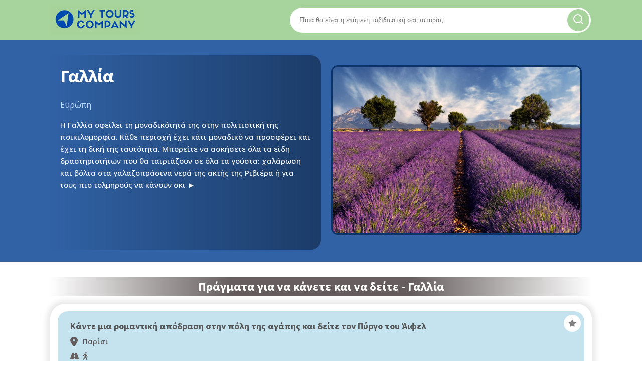

--- FILE ---
content_type: text/html; charset=UTF-8
request_url: https://mytours.company/el/%CE%B3%CE%B1%CE%BB%CE%BB%CE%AF%CE%B1/
body_size: 22677
content:
<!DOCTYPE html>
<html lang="el" >
<head>
<meta charset="UTF-8">
<meta name="viewport" content="width=device-width, initial-scale=1.0">
<!-- WP_HEAD() START -->
<title>Γαλλία - My Tours Company</title>
<link rel="preload" as="style" href="https://fonts.googleapis.com/css?family=Open+Sans:100,200,300,400,500,600,700,800,900|Source+Sans+Pro:100,200,300,400,500,600,700,800,900" >
<link rel="stylesheet" href="https://fonts.googleapis.com/css?family=Open+Sans:100,200,300,400,500,600,700,800,900|Source+Sans+Pro:100,200,300,400,500,600,700,800,900">
<meta name='robots' content='max-image-preview:large' />
<link rel="alternate" href="https://mytours.company/en/france/" hreflang="en" />
<link rel="alternate" href="https://mytours.company/fr/france-2/" hreflang="fr" />
<link rel="alternate" href="https://mytours.company/es/francia/" hreflang="es" />
<link rel="alternate" href="https://mytours.company/ar/%d9%81%d8%b1%d9%86%d8%b3%d8%a7/" hreflang="ar" />
<link rel="alternate" href="https://mytours.company/de/frankreich/" hreflang="de" />
<link rel="alternate" href="https://mytours.company/zh/%e6%b3%95%e5%9b%bd/" hreflang="zh" />
<link rel="alternate" href="https://mytours.company/it/francia-2/" hreflang="it" />
<link rel="alternate" href="https://mytours.company/nl/frankrijk/" hreflang="nl" />
<link rel="alternate" href="https://mytours.company/pt/franca/" hreflang="pt" />
<link rel="alternate" href="https://mytours.company/sv/frankrike-2/" hreflang="sv" />
<link rel="alternate" href="https://mytours.company/tr/fransa/" hreflang="tr" />
<link rel="alternate" href="https://mytours.company/fi/ranska/" hreflang="fi" />
<link rel="alternate" href="https://mytours.company/da/frankrig/" hreflang="da" />
<link rel="alternate" href="https://mytours.company/is/frakkland/" hreflang="is" />
<link rel="alternate" href="https://mytours.company/ja/%e3%83%95%e3%83%a9%e3%83%b3%e3%82%b9/" hreflang="ja" />
<link rel="alternate" href="https://mytours.company/el/%ce%b3%ce%b1%ce%bb%ce%bb%ce%af%ce%b1/" hreflang="el" />
<link rel="alternate" href="https://mytours.company/ko/%ed%94%84%eb%9e%91%ec%8a%a4/" hreflang="ko" />
            <style id="tm-critical-css">
            /* CRITICAL CSS - Prevents render blocking */
            *{margin:0;padding:0;box-sizing:border-box}
            html{font-size:100%;-webkit-text-size-adjust:100%;line-height:1.15}
            body{font-family:system-ui,-apple-system,sans-serif;line-height:1.6;color:#333;background:#fff;min-height:100vh}
            h1,h2,h3,h4,h5,h6{margin:0 0 1rem;line-height:1.2}
            p{margin:0 0 1rem}
            a{color:#0066cc;text-decoration:none}
            img{max-width:100%;height:auto;display:block}
            
            /* Oxygen Builder Structure */
            .oxygen-body{display:flex;flex-direction:column;min-height:100vh}
            #inner_content{flex:1}
            .ct-section{position:relative;width:100%}
            .ct-section-inner-wrap{max-width:1120px;margin:0 auto;padding:60px 20px}
            .ct-container{width:100%;max-width:1120px;margin:0 auto;padding:0 20px}
            .ct-columns{display:flex;gap:20px;flex-wrap:wrap}
            .ct-column{flex:1;min-width:0}
            .ct-div-block{position:relative}
            .ct-text-block{margin-bottom:1rem}
            .ct-headline{margin:0 0 1rem;font-weight:700}
            .ct-button{display:inline-block;padding:12px 24px;background:#0066cc;color:#fff;border-radius:4px}
            .ct-image{max-width:100%;height:auto}
            
            /* Header */
            .oxy-header{position:relative;z-index:999;background:#fff}
            .oxy-header-container{max-width:1120px;margin:0 auto;padding:1rem 20px}
            .oxy-nav-menu{display:flex;list-style:none;margin:0;padding:0;gap:20px}
            .oxy-nav-menu a{padding:10px;display:block}
            
            /* Forms */
            .frm_forms input,.frm_forms select,.frm_forms textarea{width:100%;padding:8px;border:1px solid #ddd}
            .frm_forms .frm_submit{padding:10px 20px;background:#0066cc;color:#fff;border:none;cursor:pointer}
            
            /* Loading states */
            .no-css [class*="fa-"]{display:inline-block;width:1em;height:1em;background:#eee}
            
            /* Responsive */
            @media(max-width:768px){
                .ct-columns{flex-direction:column}
                .oxy-nav-menu{flex-direction:column;gap:10px}
            }
            </style>
            
            <script>
            /* Mark that CSS is being loaded */
            document.documentElement.className='css-loading';
            </script>
                        <script id="tm-async-loader">
            (function(){
                'use strict';
                
                // Async CSS loader function
                function loadCSS(href, callback) {
                    var link = document.createElement('link');
                    link.rel = 'stylesheet';
                    link.href = href;
                    link.media = 'only x'; // Load async trick
                    
                    link.onload = function() {
                        this.media = 'all';
                        document.documentElement.className = 'css-loaded';
                        if (callback) callback();
                    };
                    
                    document.head.appendChild(link);
                    setTimeout(function() { link.media = 'all'; }, 10);
                }
                
                // Convert existing blocking CSS to async
                function makeAsync() {
                    var links = document.querySelectorAll('link[rel="stylesheet"]');
                    var blocking = ['formidable', 'style.min', 'universal', 'selector', 'preset', 
                                   'global-setting', 'oxygen', 'normalize', 'post-54417'];
                    
                    links.forEach(function(link) {
                        var needsAsync = blocking.some(function(term) {
                            return link.href && link.href.indexOf(term) > -1;
                        });
                        
                        if (needsAsync && link.media !== 'print') {
                            link.media = 'print';
                            link.onload = function() { 
                                this.media = 'all';
                                this.onload = null;
                            };
                        }
                    });
                }
                
                // Font Awesome lazy loading
                var faLoaded = false;
                function loadFA() {
                    if (!faLoaded && document.querySelector('[class*="fa-"]')) {
                        loadCSS('https://cdnjs.cloudflare.com/ajax/libs/font-awesome/6.0.0/css/all.min.css');
                        faLoaded = true;
                    }
                }
                
                // jQuery compatibility shim
                if (typeof jQuery === 'undefined') {
                    window.jQuery = window.$ = function(cb) {
                        if (typeof cb === 'function') {
                            if (document.readyState === 'loading') {
                                document.addEventListener('DOMContentLoaded', cb);
                            } else {
                                cb();
                            }
                        }
                        return {ready: function(cb) {
                            if (document.readyState === 'loading') {
                                document.addEventListener('DOMContentLoaded', cb);
                            } else {
                                cb();
                            }
                        }};
                    };
                }
                
                // Run optimizations
                if (document.readyState === 'loading') {
                    document.addEventListener('DOMContentLoaded', makeAsync);
                } else {
                    makeAsync();
                }
                
                // Delay Font Awesome
                ['scroll', 'mousemove', 'touchstart'].forEach(function(e) {
                    window.addEventListener(e, loadFA, {once: true, passive: true});
                });
                setTimeout(loadFA, 3000);
                
            })();
            </script>
            <link rel="alternate" title="oEmbed (JSON)" type="application/json+oembed" href="https://mytours.company/wp-json/oembed/1.0/embed?url=https%3A%2F%2Fmytours.company%2Fel%2F%25ce%25b3%25ce%25b1%25ce%25bb%25ce%25bb%25ce%25af%25ce%25b1%2F&#038;lang=el" />
<link rel="alternate" title="oEmbed (XML)" type="text/xml+oembed" href="https://mytours.company/wp-json/oembed/1.0/embed?url=https%3A%2F%2Fmytours.company%2Fel%2F%25ce%25b3%25ce%25b1%25ce%25bb%25ce%25bb%25ce%25af%25ce%25b1%2F&#038;format=xml&#038;lang=el" />
<style id='wp-img-auto-sizes-contain-inline-css' type='text/css'>
img:is([sizes=auto i],[sizes^="auto," i]){contain-intrinsic-size:3000px 1500px}
/*# sourceURL=wp-img-auto-sizes-contain-inline-css */
</style>
<link rel='stylesheet' id='formidable-css' href='https://mytours.company/wp-content/plugins/formidable/css/formidableforms.css?ver=114707' type='text/css' media="print" onload="this.media='all';this.onload=null;" />
<noscript><link rel='stylesheet' id='formidable-css' href='https://mytours.company/wp-content/plugins/formidable/css/formidableforms.css?ver=114707' type='text/css'  onload="this.;this.onload=null;" media="print" onload="this.media='all'" />
</noscript><style id='wp-block-library-inline-css' type='text/css'>
:root{--wp-block-synced-color:#7a00df;--wp-block-synced-color--rgb:122,0,223;--wp-bound-block-color:var(--wp-block-synced-color);--wp-editor-canvas-background:#ddd;--wp-admin-theme-color:#007cba;--wp-admin-theme-color--rgb:0,124,186;--wp-admin-theme-color-darker-10:#006ba1;--wp-admin-theme-color-darker-10--rgb:0,107,160.5;--wp-admin-theme-color-darker-20:#005a87;--wp-admin-theme-color-darker-20--rgb:0,90,135;--wp-admin-border-width-focus:2px}@media (min-resolution:192dpi){:root{--wp-admin-border-width-focus:1.5px}}.wp-element-button{cursor:pointer}:root .has-very-light-gray-background-color{background-color:#eee}:root .has-very-dark-gray-background-color{background-color:#313131}:root .has-very-light-gray-color{color:#eee}:root .has-very-dark-gray-color{color:#313131}:root .has-vivid-green-cyan-to-vivid-cyan-blue-gradient-background{background:linear-gradient(135deg,#00d084,#0693e3)}:root .has-purple-crush-gradient-background{background:linear-gradient(135deg,#34e2e4,#4721fb 50%,#ab1dfe)}:root .has-hazy-dawn-gradient-background{background:linear-gradient(135deg,#faaca8,#dad0ec)}:root .has-subdued-olive-gradient-background{background:linear-gradient(135deg,#fafae1,#67a671)}:root .has-atomic-cream-gradient-background{background:linear-gradient(135deg,#fdd79a,#004a59)}:root .has-nightshade-gradient-background{background:linear-gradient(135deg,#330968,#31cdcf)}:root .has-midnight-gradient-background{background:linear-gradient(135deg,#020381,#2874fc)}:root{--wp--preset--font-size--normal:16px;--wp--preset--font-size--huge:42px}.has-regular-font-size{font-size:1em}.has-larger-font-size{font-size:2.625em}.has-normal-font-size{font-size:var(--wp--preset--font-size--normal)}.has-huge-font-size{font-size:var(--wp--preset--font-size--huge)}.has-text-align-center{text-align:center}.has-text-align-left{text-align:left}.has-text-align-right{text-align:right}.has-fit-text{white-space:nowrap!important}#end-resizable-editor-section{display:none}.aligncenter{clear:both}.items-justified-left{justify-content:flex-start}.items-justified-center{justify-content:center}.items-justified-right{justify-content:flex-end}.items-justified-space-between{justify-content:space-between}.screen-reader-text{border:0;clip-path:inset(50%);height:1px;margin:-1px;overflow:hidden;padding:0;position:absolute;width:1px;word-wrap:normal!important}.screen-reader-text:focus{background-color:#ddd;clip-path:none;color:#444;display:block;font-size:1em;height:auto;left:5px;line-height:normal;padding:15px 23px 14px;text-decoration:none;top:5px;width:auto;z-index:100000}html :where(.has-border-color){border-style:solid}html :where([style*=border-top-color]){border-top-style:solid}html :where([style*=border-right-color]){border-right-style:solid}html :where([style*=border-bottom-color]){border-bottom-style:solid}html :where([style*=border-left-color]){border-left-style:solid}html :where([style*=border-width]){border-style:solid}html :where([style*=border-top-width]){border-top-style:solid}html :where([style*=border-right-width]){border-right-style:solid}html :where([style*=border-bottom-width]){border-bottom-style:solid}html :where([style*=border-left-width]){border-left-style:solid}html :where(img[class*=wp-image-]){height:auto;max-width:100%}:where(figure){margin:0 0 1em}html :where(.is-position-sticky){--wp-admin--admin-bar--position-offset:var(--wp-admin--admin-bar--height,0px)}@media screen and (max-width:600px){html :where(.is-position-sticky){--wp-admin--admin-bar--position-offset:0px}}
/*# sourceURL=/wp-includes/css/dist/block-library/common.min.css */
</style>
<style id='classic-theme-styles-inline-css' type='text/css'>
/*! This file is auto-generated */
.wp-block-button__link{color:#fff;background-color:#32373c;border-radius:9999px;box-shadow:none;text-decoration:none;padding:calc(.667em + 2px) calc(1.333em + 2px);font-size:1.125em}.wp-block-file__button{background:#32373c;color:#fff;text-decoration:none}
/*# sourceURL=/wp-includes/css/classic-themes.min.css */
</style>
<link rel='stylesheet' id='oxygen-css' href='https://mytours.company/wp-content/plugins/oxygen/component-framework/oxygen.css?ver=4.8' type='text/css' media="print" onload="this.media='all';this.onload=null;" />
<noscript><link rel='stylesheet' id='oxygen-css' href='https://mytours.company/wp-content/plugins/oxygen/component-framework/oxygen.css?ver=4.8' type='text/css'  onload="this.;this.onload=null;" media="print" onload="this.media='all'" />
</noscript><script type="text/javascript" defer src="https://mytours.company/wp-includes/js/jquery/jquery.min.js?ver=3.7.1" id="jquery-core-js"></script>
<link rel="https://api.w.org/" href="https://mytours.company/wp-json/" /><link rel="alternate" title="JSON" type="application/json" href="https://mytours.company/wp-json/wp/v2/posts/14015" /><link rel="EditURI" type="application/rsd+xml" title="RSD" href="https://mytours.company/xmlrpc.php?rsd" />
<meta name="generator" content="WordPress 6.9" />
<link rel="canonical" href="https://mytours.company/el/%ce%b3%ce%b1%ce%bb%ce%bb%ce%af%ce%b1/" />
<link rel='shortlink' href='https://mytours.company/?p=14015' />
<script type="text/javascript">document.documentElement.className += " js";</script>
<meta name="description" content="" /><link rel="icon" href="https://mytours.company/wp-content/uploads/2020/04/cropped-MyToursCompany_logo-32x32.png" sizes="32x32" />
<link rel="icon" href="https://mytours.company/wp-content/uploads/2020/04/cropped-MyToursCompany_logo-192x192.png" sizes="192x192" />
<link rel="apple-touch-icon" href="https://mytours.company/wp-content/uploads/2020/04/cropped-MyToursCompany_logo-180x180.png" />
<meta name="msapplication-TileImage" content="https://mytours.company/wp-content/uploads/2020/04/cropped-MyToursCompany_logo-270x270.png" />
<link rel='stylesheet' id='oxygen-cache-9695-css' href='//mytours.company/wp-content/uploads/oxygen/css/9695.css?cache=1730409497&#038;ver=6.9' type='text/css' media="print" onload="this.media='all';this.onload=null;" />
<noscript><link rel='stylesheet' id='oxygen-cache-9695-css' href='//mytours.company/wp-content/uploads/oxygen/css/9695.css?cache=1730409497&#038;ver=6.9' type='text/css'  onload="this.;this.onload=null;" media="print" onload="this.media='all'" />
</noscript><link rel='stylesheet' id='oxygen-cache-9697-css' href='//mytours.company/wp-content/uploads/oxygen/css/9697.css?cache=1762526342&#038;ver=6.9' type='text/css' media="print" onload="this.media='all';this.onload=null;" />
<noscript><link rel='stylesheet' id='oxygen-cache-9697-css' href='//mytours.company/wp-content/uploads/oxygen/css/9697.css?cache=1762526342&#038;ver=6.9' type='text/css'  onload="this.;this.onload=null;" media="print" onload="this.media='all'" />
</noscript><link rel='stylesheet' id='oxygen-universal-styles-css' href='//mytours.company/wp-content/uploads/oxygen/css/universal.css?cache=1762526342&#038;ver=6.9' type='text/css' media="print" onload="this.media='all';this.onload=null;" />
<noscript><link rel='stylesheet' id='oxygen-universal-styles-css' href='//mytours.company/wp-content/uploads/oxygen/css/universal.css?cache=1762526342&#038;ver=6.9' type='text/css'  onload="this.;this.onload=null;" media="print" onload="this.media='all'" />
</noscript><!-- [HEADER ASSETS] -->
<link rel="stylesheet" href="https://mytours.company/wp-content/uploads/breakdance/css/global-settings.css?v=85a19a33810d1429ee95b216fab540d3" media="print" onload="this.media='all'" />
<!-- [/EOF HEADER ASSETS] -->
<!-- END OF WP_HEAD() -->
</head>
<body class="wp-singular post-template-default single single-post postid-14015 single-format-standard wp-theme-breakdance-zero  wp-embed-responsive oxygen-body" >





						<div id="new_columns-31-9695" class="ct-new-columns" ><section id="div_block-32-9695" class="ct-div-block" ><div id="div_block-38-9695" class="ct-div-block" ><a id="link-39-9695" class="ct-link" href="https://mytours.company" target="_self"  ><img  id="image-40-9695" alt="My Tours Company" src="https://placesociale.com/_settings/mytours-company/img/My-Tours-Company.png" class="ct-image"/></a></div><div id="div_block-33-9695" class="ct-div-block" ><div id="code_block-36-9695" class="ct-code-block" ><script src="https://kit.fontawesome.com/0390be48c1.js" crossorigin="anonymous"></script>


<form role="search" method="get" class="search-form2" action="https://mytours.company/el/">
    <label>
        <span class="screen-reader-text">Search for:</span>
        <input type="search" class="search-field2" placeholder="Ποια θα είναι η επόμενη ταξιδιωτική σας ιστορία;" value="" name="s" />
    </label>
    <button type="submit" class="search-submit">
      <svg xmlns="http://www.w3.org/2000/svg" width="24" height="24" viewBox="0 0 24 24"><path fill="none" stroke="#fff" stroke-linecap="round" stroke-linejoin="round" stroke-width="2" d="m21 21l-4.343-4.343m0 0A8 8 0 1 0 5.343 5.343a8 8 0 0 0 11.314 11.314"/></svg>
    </button> <!-- Changed icon class to Font Awesome 5 -->
</form>
</div></div></section></div><div id="div_block-299-9697" class="ct-div-block" ><section id="section-201-9697" class=" ct-section" ><div class="ct-section-inner-wrap"><div id="new_columns-3-9697" class="ct-new-columns" ><div id="div_block-4-9697" class="ct-div-block" ><div id="code_block-117-9697" class="ct-code-block" ><h1>Γαλλία</h1><br/></div><div id="code_block-182-9697" class="ct-code-block" ><a href="https://mytours.company/el/%ce%b5%cf%85%cf%81%cf%8e%cf%80%ce%b7" style="color: #BBD8FF;">Ευρώπη</a></div><div id="code_block-132-9697" class="ct-code-block" ></div><div id="code_block-103-9697" class="ct-code-block" ></div><div id="code_block-99-9697" class="ct-code-block" ></div><div id="code_block-98-9697" class="ct-code-block" ></div><div id="code_block-97-9697" class="ct-code-block" ></div><div id="code_block-100-9697" class="ct-code-block" ></div><div id="code_block-102-9697" class="ct-code-block" ><div class="item"><p class="short-item">Η Γαλλία οφείλει τη μοναδικότητά της στην πολιτιστική της ποικιλομορφία. Κάθε περιοχή έχει κάτι μοναδικό να προσφέρει και έχει τη δική της ταυτότητα. Μπορείτε να ασκήσετε όλα τα είδη δραστηριοτήτων που θα ταιριάζουν σε όλα τα γούστα: χαλάρωση και βόλτα στα γαλαζοπράσινα νερά της ακτής της Ριβιέρα ή για τους πιο τολμηρούς να κάνουν σκι <a href="#" class="read-more" style="color: white;">&#9658;</a></p><p class="full-item" style="display: none;">Η Γαλλία οφείλει τη μοναδικότητά της στην πολιτιστική της ποικιλομορφία. Κάθε περιοχή έχει κάτι μοναδικό να προσφέρει και έχει τη δική της ταυτότητα. Μπορείτε να ασκήσετε όλα τα είδη δραστηριοτήτων που θα ταιριάζουν σε όλα τα γούστα: χαλάρωση και βόλτα στα γαλαζοπράσινα νερά της ακτής της Ριβιέρα ή για τους πιο τολμηρούς να κάνουν σκι στις Άλπεις στους πρόποδες του Mont Blanc, της υψηλότερης κορυφής της Ευρώπης. Εάν είστε παθιασμένοι με τον πολιτισμό και την ιστορία, η Γαλλία έχει μια ασυναγώνιστη κληρονομιά: μπορείτε να επισκεφθείτε τα κάστρα της κοιλάδας του Λίγηρα, όπως το περίφημο Château de Chambord ή ιστορικά μνημεία, όπως η μεσαιωνική πόλη της Καρκασόν. Μπορείτε να κάνετε μια βόλτα στους διάσημους δρόμους του Παρισιού και να επισκεφθείτε το πλήθος των μνημείων που περιέχει η πόλη όπως ο θρυλικός Πύργος του Άιφελ. Για να μην αναφέρουμε την αξεπέραστη γαλλική γαστρονομία που έχει διακριθεί και καθιερωθεί ως παγκόσμια αναφορά χάρη στην υπεροχή της. Ενώ επισκέπτεστε τις διάφορες περιοχές, μπορείτε να ξυπνήσετε τους γευστικούς σας κάλυκες. Λάτρης του κρασιού, θα εκτιμήσετε τις περιοχές του Μπορντό ή της Βουργουνδίας που είναι γνωστές για το διάσημο Chardonnay. <a href="#" class="read-less" style="color: white;">&#9668;</a></p></div>
<!-- JavaScript to toggle item visibility and scroll to the top -->
<script>
    document.addEventListener("DOMContentLoaded", function () {
        var readMoreLinks = document.querySelectorAll(".read-more");
        var readLessLinks = document.querySelectorAll(".read-less");

        readMoreLinks.forEach(function (link) {
            link.addEventListener("click", function (e) {
                e.preventDefault();
                var itemContainer = this.closest('.item');
                var shortItem = itemContainer.querySelector('.short-item');
                var fullItem = itemContainer.querySelector('.full-item');

                shortItem.style.display = 'none';
                fullItem.style.display = 'block';
            });
        });

        readLessLinks.forEach(function (link) {
            link.addEventListener("click", function (e) {
                e.preventDefault();
                var itemContainer = this.closest('.item');
                var shortItem = itemContainer.querySelector('.short-item');
                var fullItem = itemContainer.querySelector('.full-item');

                shortItem.style.display = 'block';
                fullItem.style.display = 'none';

                // Scroll to the top of the itemContainer
                itemContainer.scrollIntoView({ behavior: "smooth" });
            });
        });
    });
</script>
</div><div id="code_block-106-9697" class="ct-code-block" ></div><div id="code_block-105-9697" class="ct-code-block" ></div><div id="code_block-108-9697" class="ct-code-block" ></div><div id="code_block-109-9697" class="ct-code-block" ></div><div id="code_block-110-9697" class="ct-code-block" ></div></div><div id="div_block-5-9697" class="ct-div-block" ><div id="code_block-292-9697" class="ct-code-block" ><div class="post-featured-image">
    <img width="2000" height="1345" src="https://mytours.company/wp-content/uploads/france.jpg" class="attachment-full size-full wp-post-image" alt="France" decoding="async" loading="lazy" srcset="https://mytours.company/wp-content/uploads/france.jpg 2000w, https://mytours.company/wp-content/uploads/france-300x202.jpg 300w, https://mytours.company/wp-content/uploads/france-1024x689.jpg 1024w, https://mytours.company/wp-content/uploads/france-768x516.jpg 768w, https://mytours.company/wp-content/uploads/france-1536x1033.jpg 1536w" sizes="auto, (max-width: 2000px) 100vw, 2000px" /></div></div><div id="code_block-139-9697" class="ct-code-block" ></div><div id="code_block-96-9697" class="ct-code-block" ></div><div id="code_block-165-9697" class="ct-code-block" ></div></div></div></div></section></div><div id="div_block-302-9697" class="ct-div-block" ><section id="section-228-9697" class=" ct-section" ><div class="ct-section-inner-wrap"><div id="code_block-104-9697" class="ct-code-block" ></div><div id="code_block-85-9697" class="ct-code-block" ></div><div id="code_block-91-9697" class="ct-code-block" ></div><div id="code_block-199-9697" class="ct-code-block" ><h3><a href="https://mytours.company/el/%cf%80%cf%81%ce%ac%ce%b3%ce%bc%ce%b1%cf%84%ce%b1-%cf%80%ce%bf%cf%85-%ce%bc%cf%80%ce%bf%cf%81%ce%b5%ce%af%cf%84%ce%b5-%ce%bd%ce%b1-%ce%ba%ce%ac%ce%bd%ce%b5%cf%84%ce%b5-%cf%83%cf%84%ce%b7-%ce%b3%ce%b1/">Πράγματα για να κάνετε και να δείτε - Γαλλία</a></h3></div><div id="code_block-137-9697" class="ct-code-block" >
<script>
document.addEventListener("DOMContentLoaded", function() {
    const updateForms = document.querySelectorAll('.update-form-ttdas');

    updateForms.forEach((form, index) => {
        const activity = form.querySelector('textarea[name="ttdas_activity"]').value;
        const toggleButton = document.createElement('button');
        toggleButton.textContent = activity;
        toggleButton.addEventListener('click', function() {
            toggleUpdateForm(index);
        });

        // Create delete button
        const deleteButton = document.createElement('button');
        deleteButton.textContent = 'x';
        deleteButton.addEventListener('click', function(event) {
            event.preventDefault(); // Prevent default button behavior
            deleteTTDAS(index); // Call delete TTDAS function passing the index
        });

        // Append both buttons to a container div
        const buttonContainer = document.createElement('div');
        buttonContainer.appendChild(toggleButton);
        buttonContainer.appendChild(deleteButton);

        form.parentNode.insertBefore(buttonContainer, form);

        function toggleUpdateForm(formIndex) {
            const form = document.querySelector(`#form-ttdas-${formIndex}`);
            form.style.display = form.style.display === 'none' ? 'block' : 'none';

            // Hide other update forms
            updateForms.forEach((otherForm, otherIndex) => {
                if (otherIndex !== formIndex) {
                    otherForm.style.display = 'none';
                }
            });
        }
    });

    function deleteTTDAS(index) {
        const form = document.querySelector(`#form-ttdas-${index}`);
        if (confirm('Are you sure you want to delete this TTDAS?')) {
            form.querySelector('button[name="delete_ttdas"]').click(); // Trigger form submission
        }
    }
});
</script>

</div><div id="code_block-166-9697" class="ct-code-block" ><div class="ttdas-container"><div class="ttdas-item" style="background-color:#c5e3ef;"><h5>Κάντε μια ρομαντική απόδραση στην πόλη της αγάπης και δείτε τον Πύργο του Άιφελ</h5><div class="label-value-container"><div class="label-value-row"><div class="label label-icon"><i class='fas fa-location-dot icon'></i></div><div class="value"><div class="ttdas-item-text">Παρίσι</div></div></div><div class="label-value-row"><div class="label label-icon"><i class='fa-solid fa-road icon'></i></div><div class="value"><div class="transport-mode"><i class='fas fa-walking icon'></i></div></div></div><button class="favorite-button" data-post-id="14015" data-timestamp="20231206111708"><i class="fa-solid fa-star" aria-hidden="true" style="color: grey"></i></button></div></div><div class="ttdas-item" style="background-color:#c5e3ef;"><h5>Μπείτε μέσα σε ένα παλάτι, σύμβολο της βασιλικής λαμπρότητας στη γαλλική ιστορία</h5><div class="label-value-container"><div class="label-value-row"><div class="label label-icon"><i class='fas fa-location-dot icon'></i></div><div class="value"><div class="ttdas-item-text">Παλάτι των Βερσαλλιών</div></div></div><div class="label-value-row"><div class="label label-icon"><i class='fa-solid fa-road icon'></i></div><div class="value"><div class="transport-mode"><i class='fas fa-walking icon'></i></div></div></div><button class="favorite-button" data-post-id="14015" data-timestamp="20231206111738"><i class="fa-solid fa-star" aria-hidden="true" style="color: grey"></i></button></div></div><div class="ttdas-item" style="background-color:#f7e4a9;"><h5>Πηγαίνετε για σκι και απολαύστε μια χειμερινή χώρα των θαυμάτων στις γαλλικές Άλπεις</h5><div class="label-value-container"><div class="label-value-row"><div class="label label-icon"><i class='fas fa-location-dot icon'></i></div><div class="value"><div class="ttdas-item-text">Σαμονί</div></div></div><div class="label-value-row"><div class="label label-icon"><i class='fa-solid fa-road icon'></i></div><div class="value"><div class="transport-mode"><i class='fas fa-walking icon'></i></div></div></div><button class="favorite-button" data-post-id="14015" data-timestamp="20231206111846"><i class="fa-solid fa-star" aria-hidden="true" style="color: grey"></i></button></div></div><div class="ttdas-item" style="background-color:#c5e3ef;"><h5>Θαυμάστε ένα μεσαιωνικό αβαείο σε ένα γραφικό νησί</h5><div class="label-value-container"><div class="label-value-row"><div class="label label-icon"><i class='fas fa-location-dot icon'></i></div><div class="value"><div class="ttdas-item-text">Mont Saint Michel</div></div></div><div class="label-value-row"><div class="label label-icon"><i class='fa-solid fa-road icon'></i></div><div class="value"><div class="transport-mode"><i class='fas fa-walking icon'></i></div></div></div><button class="favorite-button" data-post-id="14015" data-timestamp="20231206111915"><i class="fa-solid fa-star" aria-hidden="true" style="color: grey"></i></button></div></div><div class="ttdas-item" style="background-color:#dedce7;"><h5>Εξερευνήστε φημισμένους αμπελώνες και δοκιμάστε εκλεκτά γαλλικά κρασιά</h5><div class="label-value-container"><div class="label-value-row"><div class="label label-icon"><i class='fas fa-location-dot icon'></i></div><div class="value"><div class="ttdas-item-text">Μπορντό</div></div></div><div class="label-value-row"><div class="label label-icon"><i class='fa-solid fa-road icon'></i></div><div class="value"><div class="transport-mode"><i class='fas fa-walking icon'></i></div></div></div><button class="favorite-button" data-post-id="14015" data-timestamp="20231206112234"><i class="fa-solid fa-star" aria-hidden="true" style="color: grey"></i></button></div></div><div class="ttdas-item" style="background-color:#A9D4FF;"><h5>Χαλαρώστε σε λαμπερές παραλίες και εξερευνήστε γοητευτικές παραθαλάσσιες πόλεις</h5><div class="label-value-container"><div class="label-value-row"><div class="label label-icon"><i class='fas fa-location-dot icon'></i></div><div class="value"><div class="ttdas-item-text">Γαλλική Ριβιέρα</div></div></div><div class="label-value-row"><div class="label label-icon"><i class='fa-solid fa-road icon'></i></div><div class="value"><div class="transport-mode"><i class='fas fa-walking icon'></i></div></div></div><button class="favorite-button" data-post-id="14015" data-timestamp="20231206112306"><i class="fa-solid fa-star" aria-hidden="true" style="color: grey"></i></button></div></div><div class="ttdas-item" style="background-color:#a5ddac;"><h5>Ζήστε την ομορφιά των ζωντανών χωραφιών λεβάντας το καλοκαίρι</h5><div class="label-value-container"><div class="label-value-row"><div class="label label-icon"><i class='fas fa-location-dot icon'></i></div><div class="value"><div class="ttdas-item-text">Προβηγκία</div></div></div><div class="label-value-row"><div class="label label-icon"><i class='fa-solid fa-road icon'></i></div><div class="value"><div class="transport-mode"><i class='fas fa-walking icon'></i></div></div></div><button class="favorite-button" data-post-id="14015" data-timestamp="20231206112336"><i class="fa-solid fa-star" aria-hidden="true" style="color: grey"></i></button></div></div><div class="ttdas-item" style="background-color:#a5ddac;"><h5>Απολαύστε υπαίθριες δραστηριότητες και εκπληκτική θέα στο βουνό</h5><div class="label-value-container"><div class="label-value-row"><div class="label label-icon"><i class='fas fa-location-dot icon'></i></div><div class="value"><div class="ttdas-item-text">Πυρηναία</div></div></div><div class="label-value-row"><div class="label label-icon"><i class='fa-solid fa-road icon'></i></div><div class="value"><div class="transport-mode"><i class='fas fa-walking icon'></i></div></div></div><button class="favorite-button" data-post-id="14015" data-timestamp="20231206112402"><i class="fa-solid fa-star" aria-hidden="true" style="color: grey"></i></button></div></div><div class="ttdas-item" style="background-color:#dedce7;"><h5>Επισκεφθείτε υπέροχα κάστρα και εντυπωσιακές ιστορικές πόλεις</h5><div class="label-value-container"><div class="label-value-row"><div class="label label-icon"><i class='fas fa-location-dot icon'></i></div><div class="value"><div class="ttdas-item-text">Κοιλάδα του Λίγηρα</div></div></div><div class="label-value-row"><div class="label label-icon"><i class='fa-solid fa-road icon'></i></div><div class="value"><div class="transport-mode"><i class='fas fa-walking icon'></i></div></div></div><button class="favorite-button" data-post-id="14015" data-timestamp="20231206112430"><i class="fa-solid fa-star" aria-hidden="true" style="color: grey"></i></button></div></div><div class="ttdas-item" style="background-color:#c5e3ef;"><h5>Δείτε όμορφους κήπους που ενέπνευσαν τους πίνακες του Claude Monet</h5><div class="label-value-container"><div class="label-value-row"><div class="label label-icon"><i class='fas fa-location-dot icon'></i></div><div class="value"><div class="ttdas-item-text">Giverny</div></div></div><div class="label-value-row"><div class="label label-icon"><i class='fa-solid fa-road icon'></i></div><div class="value"><div class="transport-mode"><i class='fas fa-walking icon'></i></div></div></div><button class="favorite-button" data-post-id="14015" data-timestamp="20231206112454"><i class="fa-solid fa-star" aria-hidden="true" style="color: grey"></i></button></div></div><div class="ttdas-item" style="background-color:#dedce7;"><h5>Πηγαίνετε σε αμπελώνες που προσφέρουν περιηγήσεις και γευσιγνωσίες κρασιού</h5><div class="label-value-container"><div class="label-value-row"><div class="label label-icon"><i class='fas fa-location-dot icon'></i></div><div class="value"><div class="ttdas-item-text">σαμπάνια</div></div></div><div class="label-value-row"><div class="label label-icon"><i class='fa-solid fa-road icon'></i></div><div class="value"><div class="transport-mode"><i class='fas fa-walking icon'></i></div></div></div><button class="favorite-button" data-post-id="14015" data-timestamp="20231206112613"><i class="fa-solid fa-star" aria-hidden="true" style="color: grey"></i></button></div></div></div>
<script>
document.addEventListener('DOMContentLoaded', function () {
    function adjustItemWidth() {
        var containerWidth = document.querySelector('.ttdas-container').offsetWidth;
        var containerPadding = 10; // Padding on both sides of the container
        var minItemWidth = 250; // Minimum width for each item
        var numItemsPerRow = Math.floor((containerWidth + containerPadding) / (minItemWidth + containerPadding));
        var adjustedWidth = ((containerWidth - (numItemsPerRow - 1) * containerPadding) / numItemsPerRow) - containerPadding;

        document.querySelectorAll('.ttdas-item').forEach(function (item) {
            item.style.minWidth = adjustedWidth + 'px';
        });
    }

    adjustItemWidth();
    window.addEventListener('resize', adjustItemWidth);

    document.querySelectorAll('.favorite-button').forEach(function (button) {
        button.addEventListener('click', function () {
            var post_id = button.getAttribute('data-post-id');
            var timestamp = button.getAttribute('data-timestamp');

            var icon = button.querySelector('i.fa-star');
            var iconColor = icon.style.color;
            icon.style.color = (iconColor === 'grey') ? 'yellow' : 'grey';

            var xhr = new XMLHttpRequest();
            xhr.open('POST', window.location.href, true);
            xhr.setRequestHeader('Content-Type', 'application/x-www-form-urlencoded');
            xhr.onreadystatechange = function () {
                if (xhr.readyState === 4) {
                    if (xhr.status === 200) {
                        console.log('Favorite data updated successfully.');
                    } else {
                        icon.style.color = iconColor;
                        console.log('Error updating favorite data.');
                    }
                }
            };

            var iconColor = icon.style.color;
            var action = (iconColor === 'grey') ? 'remove' : 'save';
            xhr.send('favorite_post_id=' + post_id + '&favorite_timestamp=' + timestamp + '&action=' + action);

            if (action === 'remove') {
                document.querySelectorAll('.favorite-button').forEach(function (otherButton) {
                    if (otherButton !== button) {
                        var otherPostId = otherButton.getAttribute('data-post-id');
                        var otherTimestamp = otherButton.getAttribute('data-timestamp');

                        if (otherPostId === post_id && otherTimestamp === timestamp) {
                            otherButton.remove();
                        }
                    }
                });
            }
        });
    });
});
</script>
</div><div id="code_block-181-9697" class="ct-code-block" ></div></div></section></div><div id="div_block-310-9697" class="ct-div-block" ><section id="section-205-9697" class=" ct-section" ><div class="ct-section-inner-wrap"><div id="new_columns-13-9697" class="ct-new-columns" ><div id="div_block-14-9697" class="ct-div-block" ><div id="code_block-126-9697" class="ct-code-block" ></div></div><div id="div_block-15-9697" class="ct-div-block" ><div id="code_block-62-9697" class="ct-code-block" ></div><div id="code_block-116-9697" class="ct-code-block" ><script>
document.addEventListener("DOMContentLoaded", function() {
    var faqEntries = document.querySelectorAll('.faq-entry');

    faqEntries.forEach(function(entry) {
        var toggle = entry.querySelector('.faq-toggle');
        var answer = entry.nextElementSibling; // Get the next element, which is the answer

        toggle.addEventListener('click', function() {
            if (answer.style.display === "none" || answer.style.display === "") {
                answer.style.display = "block";
                toggle.innerHTML = '&#9650;'; // Change arrow to up
            } else {
                answer.style.display = "none";
                toggle.innerHTML = '&#9658;'; // Change arrow to right
            }
        });
    });
});
</script></div><div id="code_block-127-9697" class="ct-code-block" ></div></div></div></div></section></div><div id="div_block-303-9697" class="ct-div-block" ><section id="section-244-9697" class=" ct-section" ><div class="ct-section-inner-wrap"><div id="code_block-185-9697" class="ct-code-block" ></div><div id="code_block-122-9697" class="ct-code-block" >
<script>
document.addEventListener("DOMContentLoaded", function() {
    const updateForms = document.querySelectorAll('.update-form-event');

    updateForms.forEach((form, index) => {
        const eventTitle = form.querySelector('input[name="event_title"]').value;
        const toggleButton = document.createElement('button');
        toggleButton.textContent = eventTitle;
        toggleButton.addEventListener('click', function() {
            toggleUpdateForm(index);
        });

        // Create delete button
        const deleteButton = document.createElement('button');
        deleteButton.textContent = 'x';
        deleteButton.addEventListener('click', function(event) {
            event.preventDefault(); // Prevent default button behavior
            deleteEvent(index); // Call delete event function passing the index
        });

        // Append both buttons to a container div
        const buttonContainer = document.createElement('div');
        buttonContainer.appendChild(toggleButton);
        buttonContainer.appendChild(deleteButton);

        form.parentNode.insertBefore(buttonContainer, form);

        function toggleUpdateForm(formIndex) {
            const form = document.querySelector(`#form-event-${formIndex}`);
            form.style.display = form.style.display === 'none' ? 'block' : 'none';

            // Hide other update forms
            updateForms.forEach((otherForm, otherIndex) => {
                if (otherIndex !== formIndex) {
                    otherForm.style.display = 'none';
                }
            });
        }
    });

    function deleteEvent(index) {
        const form = document.querySelector(`#form-event-${index}`);
        if (confirm('Are you sure you want to delete this event?')) {
            form.querySelector('button[name="delete_event"]').click(); // Trigger form submission
        }
    }
});
</script></div><div id="code_block-187-9697" class="ct-code-block" >


<div id="tabs" class="tabs-container">
    <!-- Tabs will be dynamically generated here -->
</div>

<select id="dropdown" class="dropdown-container">
    <!-- Dropdown options will be dynamically generated here -->
</select>

<div id="events">
    <!-- Events for selected month will be displayed here -->
</div>

<script>
// PHP-generated eventData
var eventData = {};

// Function to generate tabs dynamically
function generateTabs() {
    var tabsContainer = document.getElementById("tabs");
    var dropdownContainer = document.getElementById("dropdown");
    var months = Object.keys(eventData).sort(function(a, b) {
        return new Date('2000/01/01 ' + a) - new Date('2000/01/01 ' + b);
    });

    // Get current month and year
    var currentDate = new Date();
    var currentMonthIndex = currentDate.getMonth();
    var currentMonth = months[currentMonthIndex];

    // Set active tab based on current month
    var activeTab = currentMonth;

    // Remove months without events
    var monthsWithEvents = months.filter(month => eventData[month].length > 0);

    // Check if the active tab has events
    if (eventData[activeTab].length === 0) {
        // If the active tab doesn't have events, find the first next month with events
        for (var i = 1; i < months.length; i++) {
            var nextIndex = (currentMonthIndex + i) % months.length;
            if (eventData[months[nextIndex]].length > 0) {
                activeTab = months[nextIndex];
                break;
            }
        }
    }

    monthsWithEvents.forEach(month => {
        var eventsCount = eventData[month].length;
        var tabLabel = month;
        if (eventsCount > 0) {
            tabLabel = `<strong>${tabLabel}</strong> (${eventsCount})`; // Bold month name with events count if it's greater than 0
        }
        var tab = document.createElement("button");
        tab.innerHTML = tabLabel;
        tab.setAttribute("data-full-month", month); // Set full month name as data attribute
        tab.classList.add("tab");
        if (month === activeTab) {
            tab.classList.add("active");
        }
        tab.addEventListener("click", function() {
            showEvents(month);
            updateActiveTab(tab);
        });
        tabsContainer.appendChild(tab);

        if (eventsCount > 0) {
            var option = document.createElement("option");
            option.textContent = `${month} (${eventsCount})`; // Display full month name with events count in dropdown
            option.value = month; // Set full month name as value
            dropdownContainer.appendChild(option);
        }
    });

    showEvents(activeTab);

    // Set the default selected option in the dropdown
    dropdownContainer.value = activeTab;

    // Event listener for dropdown change
    dropdownContainer.addEventListener("change", function() {
        var selectedMonth = dropdownContainer.value;
        showEvents(selectedMonth);
    });
}

// Function to show events for a selected month
function showEvents(month) {
    var eventsContainer = document.getElementById("events");
    var events = eventData[month];

    // Clear previous events
    eventsContainer.innerHTML = "";

    // Display events for selected month
    if (events.length > 0) {
        var ul = document.createElement("ul");
        events.forEach(event => {
            var li = document.createElement("li");
            //li.textContent = event;
            li.innerHTML = "<strong>" + event.title + "</strong><br>" + event.description + "<br><br>"; // Display title and description
            ul.appendChild(li);
        });
        eventsContainer.appendChild(ul);
    } else {
        eventsContainer.textContent = "No events for this month.";
    }
}

// Function to update active tab
function updateActiveTab(selectedTab) {
    var tabs = document.querySelectorAll(".tab");
    tabs.forEach(tab => {
        tab.classList.remove("active");
    });
    selectedTab.classList.add("active");
}

// Call function to generate tabs
generateTabs();
</script>
</div></div></section></div><div id="div_block-309-9697" class="ct-div-block" ><section id="section-261-9697" class=" ct-section" ><div class="ct-section-inner-wrap"><div id="code_block-191-9697" class="ct-code-block" ></div><div id="code_block-193-9697" class="ct-code-block" >
<script>
document.addEventListener('DOMContentLoaded', function() {
    // JavaScript for handling form interactions

    // Add artist
    document.addEventListener('click', function(event) {
        if (event.target && event.target.classList.contains('add-artist')) {
            var container = event.target.parentNode.parentNode;
            var input = document.createElement('div');
            input.innerHTML = '<input type="text" name="exhibition_artist[]"><button type="button" class="remove-artist">x</button>';
            container.appendChild(input);
        }
    });

    // Remove artist (delegated event)
    document.addEventListener('click', function(event) {
        if (event.target && event.target.classList.contains('remove-artist')) {
            event.target.parentNode.remove();
        }
    });

    // Toggle update forms
    var toggleButtons = document.querySelectorAll('.toggle-update-form');
    toggleButtons.forEach(function(button) {
        button.addEventListener('click', function() {
            var form = button.nextElementSibling; // Get the next sibling element, which should be the form
            if (form.style.display === 'none') {
                form.style.display = 'block'; // Show the form
            } else {
                form.style.display = 'none'; // Hide the form
            }
        });
    });
});
</script>
</div><div id="code_block-189-9697" class="ct-code-block" >
<script>
document.addEventListener('DOMContentLoaded', function () {
    function adjustItemWidth() {
        var containerWidth = document.querySelector('.exhibition-container').offsetWidth;
        var containerPadding = 20; // Padding on both sides of the container
        var minItemWidth = 250; // Minimum width for each item
        var numItemsPerRow = Math.floor((containerWidth + containerPadding) / (minItemWidth + containerPadding));
        var adjustedWidth = ((containerWidth - (numItemsPerRow - 1) * containerPadding) / numItemsPerRow) - containerPadding;

        document.querySelectorAll('.exhibition-item').forEach(function (item) {
            item.style.flexBasis = adjustedWidth + 'px'; // Use flexBasis property
        });
    }

    adjustItemWidth();
    window.addEventListener('resize', adjustItemWidth);
});
</script>
</div><div id="code_block-192-9697" class="ct-code-block" ></div></div></section></div><div id="div_block-311-9697" class="ct-div-block" ><section id="section-269-9697" class=" ct-section" ><div class="ct-section-inner-wrap"><div id="code_block-195-9697" class="ct-code-block" ></div><div id="code_block-196-9697" class="ct-code-block" >
<script>
document.addEventListener('DOMContentLoaded', function() {
    // JavaScript for handling form interactions

    // Add place
    document.addEventListener('click', function(event) {
        if (event.target && event.target.classList.contains('add-place')) {
            var container = event.target.parentNode.parentNode;
            var input = document.createElement('div');
            input.innerHTML = '<input type="text" name="tour_place[]"><button type="button" class="remove-place">x</button>';
            container.appendChild(input);
        }
    });

    // Remove place (delegated event)
    document.addEventListener('click', function(event) {
        if (event.target && event.target.classList.contains('remove-place')) {
            event.target.parentNode.remove();
        }
    });

    // Toggle update forms
    var toggleButtons = document.querySelectorAll('.toggle-update-form-tour');
    toggleButtons.forEach(function(button) {
        button.addEventListener('click', function() {
            var form = button.nextElementSibling; // Get the next sibling element, which should be the form
            if (form.style.display === 'none') {
                form.style.display = 'block'; // Show the form
            } else {
                form.style.display = 'none'; // Hide the form
            }
        });
    });
});
</script>
</div><div id="code_block-194-9697" class="ct-code-block" >
<script>
document.addEventListener('DOMContentLoaded', function () {
    function adjustItemWidth() {
        var containerWidth = document.querySelector('.tour-container').offsetWidth;
        var containerPadding = 20; // Padding on both sides of the container
        var minItemWidth = 250; // Minimum width for each item
        var numItemsPerRow = Math.floor((containerWidth + containerPadding) / (minItemWidth + containerPadding));
        var adjustedWidth = ((containerWidth - (numItemsPerRow - 1) * containerPadding) / numItemsPerRow) - containerPadding;

        document.querySelectorAll('.tour-item').forEach(function (item) {
            item.style.flexBasis = adjustedWidth + 'px'; // Use flexBasis property
        });
    }

    adjustItemWidth();
    window.addEventListener('resize', adjustItemWidth);
});
</script></div><div id="code_block-197-9697" class="ct-code-block" ></div></div></section></div><section id="section-278-9697" class=" ct-section" ><div class="ct-section-inner-wrap"><div id="code_block-150-9697" class="ct-code-block" ></div><div id="code_block-152-9697" class="ct-code-block" >
<script>
document.addEventListener("DOMContentLoaded", function() {
    const updateForms = document.querySelectorAll('.update-form-accommodation');

    updateForms.forEach((form, index) => {
        const accommodationName = form.querySelector('input[name="accommodation_name"]').value;
        const toggleButton = document.createElement('button');
        toggleButton.textContent = accommodationName; // Set text content dynamically
        toggleButton.addEventListener('click', function() {
            toggleUpdateForm(index);
        });

        // Create delete button
        const deleteButton = document.createElement('button');
        deleteButton.textContent = 'x';
        deleteButton.addEventListener('click', function(event) {
            event.preventDefault(); // Prevent default button behavior
            deleteAccommodation(index); // Call delete accommodation function passing the index
        });

        // Append both buttons to a container div
        const buttonContainer = document.createElement('div');
        buttonContainer.appendChild(toggleButton);
        buttonContainer.appendChild(deleteButton);

        form.parentNode.insertBefore(buttonContainer, form);

        function toggleUpdateForm(formIndex) {
            const form = document.querySelector(`#form-accommodation-${formIndex}`);
            form.style.display = form.style.display === 'none' ? 'block' : 'none';

            // Hide other update forms
            updateForms.forEach((otherForm, otherIndex) => {
                if (otherIndex !== formIndex) {
                    otherForm.style.display = 'none';
                }
            });
        }
    });

    function deleteAccommodation(index) {
        const form = document.querySelector(`#form-accommodation-${index}`);
        if (confirm('Are you sure you want to delete this accommodation?')) {
            form.querySelector('button[name="delete_accommodation"]').click(); // Trigger form submission
        }
    }
});
</script>
</div><div id="code_block-153-9697" class="ct-code-block" ></div></div></section><section id="section-286-9697" class=" ct-section" ><div class="ct-section-inner-wrap"><div id="new_columns-65-9697" class="ct-new-columns" ><div id="div_block-66-9697" class="ct-div-block" ></div><div id="div_block-67-9697" class="ct-div-block" ></div></div></div></section><section id="section-291-9697" class=" ct-section" ><div class="ct-section-inner-wrap"><div id="code_block-45-9697" class="ct-code-block" ></div></div></section><section id="section-2-9697" class=" ct-section" ><div class="ct-section-inner-wrap"><div id="code_block-78-9697" class="ct-code-block" ><script type="application/ld+json" async>
        	{
            	"@context": "http://schema.org/",
            	"@type": ["TouristDestination"],
            	"name": "Γαλλία",
            	"description": "Η Γαλλία οφείλει τη μοναδικότητά της στην πολιτιστική της ποικιλομορφία. Κάθε περιοχή έχει κάτι μοναδικό να προσφέρει και έχει τη δική της ταυτότητα. Μπορείτε να εξασκηθείτε σε όλα τα είδη δραστηριοτήτων που θα ταιριάζουν στα γούστα όλων: χαλάρωση και βόλτα στα γαλαζοπράσινα νερά της Κυανής Ακτής ή για τους πιο τολμηρούς να κάνουν σκι στις Άλπεις στους πρόποδες του Mont Blanc, της ψηλότερης κορυφής. στην Ευρώπη. Εάν είστε παθιασμένοι με τον πολιτισμό και την ιστορία, η Γαλλία έχει μια ασυναγώνιστη κληρονομιά: μπορείτε να επισκεφθείτε τα κάστρα της κοιλάδας του Λίγηρα, όπως το περίφημο Château de Chambord ή ιστορικά μνημεία, όπως η μεσαιωνική πόλη της Καρκασόν. Μπορείτε να κάνετε μια βόλτα στους διάσημους δρόμους του Παρισιού και να επισκεφθείτε το πλήθος των μνημείων που περιέχει η πόλη όπως ο θρυλικός Πύργος του Άιφελ. Για να μην αναφέρουμε την αξεπέραστη γαλλική γαστρονομία που έχει διακριθεί και καθιερωθεί ως παγκόσμια αναφορά χάρη στην υπεροχή της. Όταν επισκέπτεστε τις διάφορες περιοχές, μπορείτε να ξυπνήσετε τους γευστικούς κάλυκες σας. Λάτρης του κρασιού, θα εκτιμήσετε τις περιοχές του Μπορντό ή της Βουργουνδίας που είναι γνωστές για το διάσημο Chardonnay.",
            	"url": "https://mytours.company/el/%ce%b3%ce%b1%ce%bb%ce%bb%ce%af%ce%b1/",
            	"image": "https://mytours.company/wp-content/uploads/france.jpg"
        	}
        	</script><script type="application/ld+json" async>
			    {
				"@context": "http://schema.org/",
				"@type": [
				"TouristDestination"],
				"name": "Γαλλία",
				"description": "Με μια ποικιλία τοπίων, μια εξαιρετική πολιτιστική κληρονομιά και μια γαστρονομία που αναγνωρίζεται για την υπεροχή της, μόνο η Γαλλία μπορεί να σας γοητεύσει.",
			"url":"https://mytours.company/el/%ce%b3%ce%b1%ce%bb%ce%bb%ce%af%ce%b1",
				"image":"https://mytours.company/wp-content/uploads/france.jpg"    }
			</script></div><div id="code_block-94-9697" class="ct-code-block" ></div><div id="code_block-95-9697" class="ct-code-block" ></div><div id="code_block-128-9697" class="ct-code-block" ></div><div id="code_block-129-9697" class="ct-code-block" ></div><div id="code_block-130-9697" class="ct-code-block" ></div><div id="code_block-131-9697" class="ct-code-block" ></div><div id="code_block-183-9697" class="ct-code-block" ><script type="application/ld+json">{
    "@context": "https://schema.org",
    "@type": "BreadcrumbList",
    "itemListElement": [
        {
            "@type": "ListItem",
            "position": 1,
            "item": {
                "@id": "https://mytours.company/el/21699",
                "name": "\u0395\u03c5\u03c1\u03ce\u03c0\u03b7"
            }
        },
        {
            "@type": "ListItem",
            "position": 2,
            "item": {
                "@id": "https://mytours.company/el/21699",
                "name": "\u0395\u03c5\u03c1\u03ce\u03c0\u03b7"
            }
        },
        {
            "@type": "ListItem",
            "position": 3,
            "item": {
                "@id": "https://mytours.company/el/%ce%b3%ce%b1%ce%bb%ce%bb%ce%af%ce%b1/",
                "name": "\u0393\u03b1\u03bb\u03bb\u03af\u03b1"
            }
        }
    ]
}</script></div><div id="code_block-158-9697" class="ct-code-block" ><div class="item-grid"><div class="grid-item"><a href="https://mytours.company/el/%ce%b1%ce%bb%cf%83%ce%b1%cf%84%ce%af%ce%b1/"><div class="image-container"><img src="https://mytours.company/wp-content/uploads/alsace-original-1024x682.jpg" alt="Αλσατία"><div class="text"><h4>Αλσατία</h4></div></div></a></div><div class="grid-item"><a href="https://mytours.company/el/%ce%b3%ce%b1%ce%bb%ce%bb%ce%b9%ce%ba%ce%ae-%cf%80%ce%bf%ce%bb%cf%85%ce%bd%ce%b7%cf%83%ce%af%ce%b1/"><div class="image-container"><img src="https://mytours.company/wp-content/uploads/frenchpolynesia-1024x682.jpg" alt="Γαλλική Πολυνησία"><div class="text"><h4>Γαλλική Πολυνησία</h4></div></div></a></div><div class="grid-item"><a href="https://mytours.company/el/%ce%b3%ce%b1%ce%bb%ce%bb%ce%b9%ce%ba%ce%ae-%cf%81%ce%b9%ce%b2%ce%b9%ce%ad%cf%81%ce%b1/"><div class="image-container"><img src="https://mytours.company/wp-content/uploads/french-riviera-1024x768.jpg" alt="Γαλλική Ριβιέρα"><div class="text"><h4>Γαλλική Ριβιέρα</h4></div></div></a></div><div class="grid-item"><a href="https://mytours.company/el/%ce%b3%ce%ba%cf%81%ce%b1%cf%82/"><div class="image-container"><img src="https://mytours.company/wp-content/uploads/Grasse-original-1024x680.jpg" alt="Γκρας"><div class="text"><h4>Γκρας</h4></div></div></a></div><div class="grid-item"><a href="https://mytours.company/el/%ce%b5%ce%b8%ce%bd%ce%b9%ce%ba%cf%8c-%cf%80%ce%ac%cf%81%ce%ba%ce%bf-queyras/"><div class="image-container"><img src="https://mytours.company/wp-content/uploads/queyras-national-park.jpg" alt="Εθνικό Πάρκο Queyras"><div class="text"><h4>Εθνικό Πάρκο Queyras</h4></div></div></a></div><div class="grid-item"><a href="https://mytours.company/el/%ce%b5%ce%be%ce%b5%cf%81%ce%b5%cf%85%ce%bd%ce%ae%cf%83%cf%84%ce%b5-%cf%84%ce%b9%cf%82-%cf%83%cf%80%ce%b7%ce%bb%ce%b9%ce%ad%cf%82-%cf%83%cf%84%ce%b7-%ce%b3%ce%b1%ce%bb%ce%bb%ce%af%ce%b1/"><div class="image-container"><img src="https://mytours.company/wp-content/uploads/Explore_the_Caves_In_France-1024x682.jpg" alt="Εξερευνήστε τις σπηλιές στη Γαλλία"><div class="text"><h4>Εξερευνήστε τις σπηλιές στη Γαλλία</h4></div></div></a></div><div class="grid-item"><a href="https://mytours.company/el/%ce%ba%ce%b1%ce%bb%ce%b2%ce%b1%ce%bd%cf%84%cf%8c%cf%82/"><div class="image-container"><img src="https://mytours.company/wp-content/uploads/calvados.jpg" alt="Καλβαντός"><div class="text"><h4>Καλβαντός</h4></div></div></a></div><div class="grid-item"><a href="https://mytours.company/el/%ce%ba%ce%ac%cf%83%cf%84%cf%81%ce%bf-%cf%84%ce%bf%cf%85-%cf%83%ce%b5%ce%bd%ce%bf%ce%bd%cf%83%cf%8e/"><div class="image-container"><img src="https://mytours.company/wp-content/uploads/chenonceau-castle-1024x576.jpg" alt="Κάστρο του Σενονσώ"><div class="text"><h4>Κάστρο του Σενονσώ</h4></div></div></a></div><div class="grid-item"><a href="https://mytours.company/el/%ce%ba%ce%ac%cf%83%cf%84%cf%81%ce%bf-amboise/"><div class="image-container"><img src="https://mytours.company/wp-content/uploads/amboise-castle-1024x682.jpg" alt="Κάστρο Amboise"><div class="text"><h4>Κάστρο Amboise</h4></div></div></a></div><div class="grid-item"><a href="https://mytours.company/el/%ce%ba%ce%ac%cf%83%cf%84%cf%81%ce%bf-chambord/"><div class="image-container"><img src="https://mytours.company/wp-content/uploads/chateau-de-chambord-1024x680.jpg" alt="Κάστρο Chambord"><div class="text"><h4>Κάστρο Chambord</h4></div></div></a></div><div class="grid-item"><a href="https://mytours.company/el/%ce%ba%ce%ac%cf%83%cf%84%cf%81%ce%bf-saumur/"><div class="image-container"><img src="https://mytours.company/wp-content/uploads/chateau-de-saumur-1024x768.jpg" alt="Κάστρο Saumur"><div class="text"><h4>Κάστρο Saumur</h4></div></div></a></div><div class="grid-item"><a href="https://mytours.company/el/%ce%ba%ce%bf%ce%b9%ce%bb%ce%ac%ce%b4%ce%b1-%cf%84%ce%bf%cf%85-%ce%bb%ce%af%ce%b3%ce%b7%cf%81%ce%b1/"><div class="image-container"><img src="https://mytours.company/wp-content/uploads/loire-valley-1024x678.jpg" alt="Κοιλάδα του Λίγηρα"><div class="text"><h4>Κοιλάδα του Λίγηρα</h4></div></div></a></div><div class="grid-item"><a href="https://mytours.company/el/%ce%ba%ce%bf%cf%81%cf%83%ce%b9%ce%ba%ce%ae/"><div class="image-container"><img src="https://mytours.company/wp-content/uploads/Corsica-original-1-1024x567.jpg" alt="Κορσική"><div class="text"><h4>Κορσική</h4></div></div></a></div><div class="grid-item"><a href="https://mytours.company/el/%ce%bb%ce%b9%ce%bb/"><div class="image-container"><img src="https://mytours.company/wp-content/uploads/lille-1024x798.jpg" alt="Λιλ"><div class="text"><h4>Λιλ</h4></div></div></a></div><div class="grid-item"><a href="https://mytours.company/el/%ce%bb%cf%85%cf%8e%ce%bd/"><div class="image-container"><img src="https://mytours.company/wp-content/uploads/lyon-1024x651.jpg" alt="Λυών"><div class="text"><h4>Λυών</h4></div></div></a></div><div class="grid-item"><a href="https://mytours.company/el/%ce%bc%ce%b1%ce%b3%ce%b9%cf%8c%cf%84/"><div class="image-container"><img src="https://mytours.company/wp-content/uploads/mayotte.jpg" alt="Μαγιότ"><div class="text"><h4>Μαγιότ</h4></div></div></a></div><div class="grid-item"><a href="https://mytours.company/el/%ce%bc%ce%b1%cf%83%cf%83%ce%b1%ce%bb%ce%af%ce%b1/"><div class="image-container"><img src="https://mytours.company/wp-content/uploads/marseille-1024x683.jpg" alt="Μασσαλία"><div class="text"><h4>Μασσαλία</h4></div></div></a></div><div class="grid-item"><a href="https://mytours.company/el/%ce%bc%ce%bf%ce%bd%cf%80%ce%b5%ce%bb%ce%b9%ce%ad/"><div class="image-container"><img src="https://mytours.company/wp-content/uploads/montpellier-1024x682.jpg" alt="Μονπελιέ"><div class="text"><h4>Μονπελιέ</h4></div></div></a></div><div class="grid-item"><a href="https://mytours.company/el/%ce%bc%cf%80%ce%bf%cf%81%ce%bd%cf%84%cf%8e/"><div class="image-container"><img src="https://mytours.company/wp-content/uploads/bordeaux-1024x682.jpg" alt="Μπορντώ"><div class="text"><h4>Μπορντώ</h4></div></div></a></div><div class="grid-item"><a href="https://mytours.company/el/%ce%bd%ce%ac%ce%bd%cf%84%ce%b7/"><div class="image-container"><img src="https://mytours.company/wp-content/uploads/nantes-1024x613.jpg" alt="Νάντη"><div class="text"><h4>Νάντη</h4></div></div></a></div><div class="grid-item"><a href="https://mytours.company/el/%ce%bd%ce%ad%ce%b1-%ce%ba%ce%b1%ce%bb%ce%b7%ce%b4%ce%bf%ce%bd%ce%af%ce%b1/"><div class="image-container"><img src="https://mytours.company/wp-content/uploads/newcaledonia-plage.jpg.jpg" alt="Νέα Καληδονία"><div class="text"><h4>Νέα Καληδονία</h4></div></div></a></div><div class="grid-item"><a href="https://mytours.company/el/%ce%bd%ce%b7%cf%83%ce%af-%cf%81%ce%b5%cf%8b%ce%bd%ce%b9%cf%8c%ce%bd/"><div class="image-container"><img src="https://mytours.company/wp-content/uploads/reunion-island.jpg" alt="Νησί Ρεϋνιόν"><div class="text"><h4>Νησί Ρεϋνιόν</h4></div></div></a></div><div class="grid-item"><a href="https://mytours.company/el/%ce%bd%ce%bf%cf%81%ce%bc%ce%b1%ce%bd%ce%b4%ce%af%ce%b1/"><div class="image-container"><img src="https://mytours.company/wp-content/uploads/normandy-1024x684.jpg" alt="Νορμανδία"><div class="text"><h4>Νορμανδία</h4></div></div></a></div><div class="grid-item"><a href="https://mytours.company/el/%cf%8c%ce%bc%ce%bf%cf%81%cf%86%ce%b1-%cf%87%cf%89%cf%81%ce%b9%ce%ac-%ce%b3%ce%b9%ce%b1-%ce%bd%ce%b1-%ce%b1%ce%bd%ce%b1%ce%ba%ce%b1%ce%bb%cf%8d%cf%88%ce%b5%cf%84%ce%b5-%cf%83%cf%84%ce%b7-%ce%b3%ce%b1/"><div class="image-container"><img src="https://mytours.company/wp-content/uploads/beautifulvillagestodiscoverinfrance-1024x672.jpg" alt="Όμορφα χωριά για να ανακαλύψετε στη Γαλλία"><div class="text"><h4>Όμορφα χωριά για να ανακαλύψετε στη Γαλλία</h4></div></div></a></div><div class="grid-item"><a href="https://mytours.company/el/%ce%bf%ce%be%ce%b9%cf%84%ce%b1%ce%bd%ce%af%ce%b1/"><div class="image-container"><img src="https://mytours.company/wp-content/uploads/occitanie.jpg" alt="Οξιτανία"><div class="text"><h4>Οξιτανία</h4></div></div></a></div><div class="grid-item"><a href="https://mytours.company/el/%ce%bf%cf%87%cf%85%cf%81%cf%89%ce%bc%ce%ad%ce%bd%ce%b7-%cf%80%cf%8c%ce%bb%ce%b7-%cf%84%ce%b7%cf%82-%ce%ba%ce%b1%cf%81%ce%ba%ce%b1%cf%83%cf%8c%ce%bd/"><div class="image-container"><img src="https://mytours.company/wp-content/uploads/fortified-city-of-carcassonne-1024x600.jpg" alt="Οχυρωμένη πόλη της Καρκασόν"><div class="text"><h4>Οχυρωμένη πόλη της Καρκασόν</h4></div></div></a></div><div class="grid-item"><a href="https://mytours.company/el/%cf%80%ce%b1%ce%bb%ce%ac%cf%84%ce%b9-%cf%84%cf%89%ce%bd-%ce%b2%ce%b5%cf%81%cf%83%ce%b1%ce%bb%ce%bb%ce%b9%cf%8e%ce%bd/"><div class="image-container"><img src="https://mytours.company/wp-content/uploads/palace-of-versailles-original.jpg.jpg" alt="Παλάτι των Βερσαλλιών"><div class="text"><h4>Παλάτι των Βερσαλλιών</h4></div></div></a></div><div class="grid-item"><a href="https://mytours.company/el/%cf%80%ce%b1%cf%81%ce%b1%ce%b8%ce%b1%ce%bb%ce%ac%cf%83%cf%83%ce%b9%ce%b1-%ce%bf%ce%bc%ce%bf%cf%81%cf%86%ce%b9%ce%ac-%cf%84%ce%b7%cf%82-%ce%b2%cf%81%ce%b5%cf%84%ce%ac%ce%bd%ce%b7%cf%82/"><div class="image-container"><img src="https://mytours.company/wp-content/uploads/brittany-coastal-beauty-1024x767.jpg" alt="Παραθαλάσσια ομορφιά της Βρετάνης"><div class="text"><h4>Παραθαλάσσια ομορφιά της Βρετάνης</h4></div></div></a></div><div class="grid-item"><a href="https://mytours.company/el/%cf%80%ce%b1%cf%81%ce%af%cf%83%ce%b9-2/"><div class="image-container"><img src="https://mytours.company/wp-content/uploads/Paris-1-1024x683.jpg" alt="Παρίσι"><div class="text"><h4>Παρίσι</h4></div></div></a></div><div class="grid-item"><a href="https://mytours.company/el/%cf%80%cf%81%ce%bf%ce%bf%cf%81%ce%b9%cf%83%ce%bc%ce%bf%ce%af-%cf%85%cf%88%ce%b7%ce%bb%ce%ae%cf%82-%cf%81%ce%b1%cf%80%cf%84%ce%b9%ce%ba%ce%ae%cf%82/"><div class="image-container"><img src="https://mytours.company/wp-content/uploads/haute-couture-destinations-1024x682.jpg" alt="Προορισμοί υψηλής ραπτικής"><div class="text"><h4>Προορισμοί υψηλής ραπτικής</h4></div></div></a></div><div class="grid-item"><a href="https://mytours.company/el/%cf%83%cf%84%ce%b1-%cf%87%ce%bd%ce%ac%cf%81%ce%b9%ce%b1-%cf%84%ce%b7%cf%82-%cf%80%cf%81%ce%bf%cf%8a%cf%83%cf%84%ce%bf%cf%81%ce%af%ce%b1%cf%82-%cf%83%cf%84%ce%b7-%ce%b3%ce%b1%ce%bb%ce%bb%ce%af%ce%b1/"><div class="image-container"><img src="https://mytours.company/wp-content/uploads/Prehistoire.jpg" alt="Στα χνάρια της προϊστορίας στη Γαλλία"><div class="text"><h4>Στα χνάρια της προϊστορίας στη Γαλλία</h4></div></div></a></div><div class="grid-item"><a href="https://mytours.company/el/%cf%83%cf%84%cf%81%ce%b1%cf%83%ce%b2%ce%bf%cf%8d%cf%81%ce%b3%ce%bf/"><div class="image-container"><img src="https://mytours.company/wp-content/uploads/strasbourg-1024x727.jpg" alt="Στρασβούργο"><div class="text"><h4>Στρασβούργο</h4></div></div></a></div><div class="grid-item"><a href="https://mytours.company/el/%cf%84%ce%ac%cf%81%ce%b1%ce%bd%ce%b4%ce%bf%cf%82/"><div class="image-container"><img src="https://mytours.company/wp-content/uploads/Rennes.jpg" alt="τάρανδος"><div class="text"><h4>τάρανδος</h4></div></div></a></div><div class="grid-item"><a href="https://mytours.company/el/%cf%84%ce%bf%cf%85%ce%bb%ce%bf%cf%8d%ce%b6%ce%b7/"><div class="image-container"><img src="https://mytours.company/wp-content/uploads/toulouse.jpg" alt="Τουλούζη"><div class="text"><h4>Τουλούζη</h4></div></div></a></div><div class="grid-item"><a href="https://mytours.company/el/%cf%86%ce%bf%ce%bd%cf%84%ce%b5%ce%bd%ce%bc%cf%80%ce%bb%cf%8c/"><div class="image-container"><img src="https://mytours.company/wp-content/uploads/fontainebleau_original-2-1024x636.jpg" alt="Φοντενμπλό"><div class="text"><h4>Φοντενμπλό</h4></div></div></a></div><div class="grid-item"><a href="https://mytours.company/el/aix-en-provence-10/"><div class="image-container"><img src="https://mytours.company/wp-content/uploads/aix-en-provence.jpg" alt="Aix en Provence"><div class="text"><h4>Aix en Provence</h4></div></div></a></div><div class="grid-item"><a href="https://mytours.company/el/beyond-the-peloton-%ce%b1%ce%bd%ce%b1%ce%ba%ce%b1%ce%bb%cf%8d%cf%80%cf%84%ce%bf%ce%bd%cf%84%ce%b1%cf%82-%cf%84%ce%b7-%ce%b3%ce%b1%ce%bb%ce%bb%ce%af%ce%b1-%ce%ba%ce%b1%cf%84%ce%ac-%ce%bc%ce%ae%ce%ba/"><div class="image-container"><img src="https://mytours.company/wp-content/uploads/tourdefrance-original-1024x715.jpg" alt="Beyond the Peloton: Ανακαλύπτοντας τη Γαλλία κατά μήκος της διαδρομής Tour de France"><div class="text"><h4>Beyond the Peloton: Ανακαλύπτοντας τη Γαλλία κατά μήκος της διαδρομής Tour de France</h4></div></div></a></div><div class="grid-item"><a href="https://mytours.company/el/disneyland-%cf%84%ce%bf%cf%85-%cf%80%ce%b1%cf%81%ce%b9%cf%83%ce%b9%ce%bf%cf%8d/"><div class="image-container"><img src="https://mytours.company/wp-content/uploads/disneyland-paris-682x1024.jpg" alt="Disneyland του Παρισιού"><div class="text"><h4>Disneyland του Παρισιού</h4></div></div></a></div><div class="grid-item"><a href="https://mytours.company/el/dordogne-10/"><div class="image-container"><img src="https://mytours.company/wp-content/uploads/dordogne.jpg" alt="Dordogne"><div class="text"><h4>Dordogne</h4></div></div></a></div><div class="grid-item"><a href="https://mytours.company/el/haute-savoie-10/"><div class="image-container"><img src="https://mytours.company/wp-content/uploads/haute-savoie.jpg" alt="Haute-Savoie"><div class="text"><h4>Haute-Savoie</h4></div></div></a></div><div class="grid-item"><a href="https://mytours.company/el/mont-saint-michel-6/"><div class="image-container"><img src="https://mytours.company/wp-content/uploads/mont-saint-michel-1024x684.jpg" alt="Mont Saint Michel"><div class="text"><h4>Mont Saint Michel</h4></div></div></a></div><div class="grid-item"><a href="https://mytours.company/el/puy-du-fou-8/"><div class="image-container"><img src="https://mytours.company/wp-content/uploads/puy-du-fou-1024x683.jpg" alt="Puy du Fou"><div class="text"><h4>Puy du Fou</h4></div></div></a></div><div class="grid-item"><a href="https://mytours.company/el/vaucluse-11/"><div class="image-container"><img src="https://mytours.company/wp-content/uploads/vaucluse-departement.jpg" alt="Vaucluse"><div class="text"><h4>Vaucluse</h4></div></div></a></div></div></div><div id="code_block-178-9697" class="ct-code-block" ></div><div id="code_block-180-9697" class="ct-code-block" ><script type="application/ld+json">{"@context":"http:\/\/schema.org\/","@type":["TouristDestination","Country"],"name":"\u0393\u03b1\u03bb\u03bb\u03af\u03b1","description":"\u0397 \u0393\u03b1\u03bb\u03bb\u03af\u03b1 \u03bf\u03c6\u03b5\u03af\u03bb\u03b5\u03b9 \u03c4\u03b7 \u03bc\u03bf\u03bd\u03b1\u03b4\u03b9\u03ba\u03cc\u03c4\u03b7\u03c4\u03ac \u03c4\u03b7\u03c2 \u03c3\u03c4\u03b7\u03bd \u03c0\u03bf\u03bb\u03b9\u03c4\u03b9\u03c3\u03c4\u03b9\u03ba\u03ae \u03c4\u03b7\u03c2 \u03c0\u03bf\u03b9\u03ba\u03b9\u03bb\u03bf\u03bc\u03bf\u03c1\u03c6\u03af\u03b1. \u039a\u03ac\u03b8\u03b5 \u03c0\u03b5\u03c1\u03b9\u03bf\u03c7\u03ae \u03ad\u03c7\u03b5\u03b9 \u03ba\u03ac\u03c4\u03b9 \u03bc\u03bf\u03bd\u03b1\u03b4\u03b9\u03ba\u03cc \u03bd\u03b1 \u03c0\u03c1\u03bf\u03c3\u03c6\u03ad\u03c1\u03b5\u03b9 \u03ba\u03b1\u03b9 \u03ad\u03c7\u03b5\u03b9 \u03c4\u03b7 \u03b4\u03b9\u03ba\u03ae \u03c4\u03b7\u03c2 \u03c4\u03b1\u03c5\u03c4\u03cc\u03c4\u03b7\u03c4\u03b1. \u039c\u03c0\u03bf\u03c1\u03b5\u03af\u03c4\u03b5 \u03bd\u03b1 \u03b1\u03c3\u03ba\u03ae\u03c3\u03b5\u03c4\u03b5 \u03cc\u03bb\u03b1 \u03c4\u03b1 \u03b5\u03af\u03b4\u03b7 \u03b4\u03c1\u03b1\u03c3\u03c4\u03b7\u03c1\u03b9\u03bf\u03c4\u03ae\u03c4\u03c9\u03bd \u03c0\u03bf\u03c5 \u03b8\u03b1 \u03c4\u03b1\u03b9\u03c1\u03b9\u03ac\u03b6\u03bf\u03c5\u03bd \u03c3\u03b5 \u03cc\u03bb\u03b1 \u03c4\u03b1 \u03b3\u03bf\u03cd\u03c3\u03c4\u03b1: \u03c7\u03b1\u03bb\u03ac\u03c1\u03c9\u03c3\u03b7 \u03ba\u03b1\u03b9 \u03b2\u03cc\u03bb\u03c4\u03b1 \u03c3\u03c4\u03b1 \u03b3\u03b1\u03bb\u03b1\u03b6\u03bf\u03c0\u03c1\u03ac\u03c3\u03b9\u03bd\u03b1 \u03bd\u03b5\u03c1\u03ac \u03c4\u03b7\u03c2 \u03b1\u03ba\u03c4\u03ae\u03c2 \u03c4\u03b7\u03c2 \u03a1\u03b9\u03b2\u03b9\u03ad\u03c1\u03b1 \u03ae \u03b3\u03b9\u03b1 \u03c4\u03bf\u03c5\u03c2 \u03c0\u03b9\u03bf \u03c4\u03bf\u03bb\u03bc\u03b7\u03c1\u03bf\u03cd\u03c2 \u03bd\u03b1 \u03ba\u03ac\u03bd\u03bf\u03c5\u03bd \u03c3\u03ba\u03b9 \u03c3\u03c4\u03b9\u03c2 \u0386\u03bb\u03c0\u03b5\u03b9\u03c2 \u03c3\u03c4\u03bf\u03c5\u03c2 \u03c0\u03c1\u03cc\u03c0\u03bf\u03b4\u03b5\u03c2 \u03c4\u03bf\u03c5 Mont Blanc, \u03c4\u03b7\u03c2 \u03c5\u03c8\u03b7\u03bb\u03cc\u03c4\u03b5\u03c1\u03b7\u03c2 \u03ba\u03bf\u03c1\u03c5\u03c6\u03ae\u03c2 \u03c4\u03b7\u03c2 \u0395\u03c5\u03c1\u03ce\u03c0\u03b7\u03c2. \u0395\u03ac\u03bd \u03b5\u03af\u03c3\u03c4\u03b5 \u03c0\u03b1\u03b8\u03b9\u03b1\u03c3\u03bc\u03ad\u03bd\u03bf\u03b9 \u03bc\u03b5 \u03c4\u03bf\u03bd \u03c0\u03bf\u03bb\u03b9\u03c4\u03b9\u03c3\u03bc\u03cc \u03ba\u03b1\u03b9 \u03c4\u03b7\u03bd \u03b9\u03c3\u03c4\u03bf\u03c1\u03af\u03b1, \u03b7 \u0393\u03b1\u03bb\u03bb\u03af\u03b1 \u03ad\u03c7\u03b5\u03b9 \u03bc\u03b9\u03b1 \u03b1\u03c3\u03c5\u03bd\u03b1\u03b3\u03ce\u03bd\u03b9\u03c3\u03c4\u03b7 \u03ba\u03bb\u03b7\u03c1\u03bf\u03bd\u03bf\u03bc\u03b9\u03ac: \u03bc\u03c0\u03bf\u03c1\u03b5\u03af\u03c4\u03b5 \u03bd\u03b1 \u03b5\u03c0\u03b9\u03c3\u03ba\u03b5\u03c6\u03b8\u03b5\u03af\u03c4\u03b5 \u03c4\u03b1 \u03ba\u03ac\u03c3\u03c4\u03c1\u03b1 \u03c4\u03b7\u03c2 \u03ba\u03bf\u03b9\u03bb\u03ac\u03b4\u03b1\u03c2 \u03c4\u03bf\u03c5 \u039b\u03af\u03b3\u03b7\u03c1\u03b1, \u03cc\u03c0\u03c9\u03c2 \u03c4\u03bf \u03c0\u03b5\u03c1\u03af\u03c6\u03b7\u03bc\u03bf Ch\u00e2teau de Chambord \u03ae \u03b9\u03c3\u03c4\u03bf\u03c1\u03b9\u03ba\u03ac \u03bc\u03bd\u03b7\u03bc\u03b5\u03af\u03b1, \u03cc\u03c0\u03c9\u03c2 \u03b7 \u03bc\u03b5\u03c3\u03b1\u03b9\u03c9\u03bd\u03b9\u03ba\u03ae \u03c0\u03cc\u03bb\u03b7 \u03c4\u03b7\u03c2 \u039a\u03b1\u03c1\u03ba\u03b1\u03c3\u03cc\u03bd. \u039c\u03c0\u03bf\u03c1\u03b5\u03af\u03c4\u03b5 \u03bd\u03b1 \u03ba\u03ac\u03bd\u03b5\u03c4\u03b5 \u03bc\u03b9\u03b1 \u03b2\u03cc\u03bb\u03c4\u03b1 \u03c3\u03c4\u03bf\u03c5\u03c2 \u03b4\u03b9\u03ac\u03c3\u03b7\u03bc\u03bf\u03c5\u03c2 \u03b4\u03c1\u03cc\u03bc\u03bf\u03c5\u03c2 \u03c4\u03bf\u03c5 \u03a0\u03b1\u03c1\u03b9\u03c3\u03b9\u03bf\u03cd \u03ba\u03b1\u03b9 \u03bd\u03b1 \u03b5\u03c0\u03b9\u03c3\u03ba\u03b5\u03c6\u03b8\u03b5\u03af\u03c4\u03b5 \u03c4\u03bf \u03c0\u03bb\u03ae\u03b8\u03bf\u03c2 \u03c4\u03c9\u03bd \u03bc\u03bd\u03b7\u03bc\u03b5\u03af\u03c9\u03bd \u03c0\u03bf\u03c5 \u03c0\u03b5\u03c1\u03b9\u03ad\u03c7\u03b5\u03b9 \u03b7 \u03c0\u03cc\u03bb\u03b7 \u03cc\u03c0\u03c9\u03c2 \u03bf \u03b8\u03c1\u03c5\u03bb\u03b9\u03ba\u03cc\u03c2 \u03a0\u03cd\u03c1\u03b3\u03bf\u03c2 \u03c4\u03bf\u03c5 \u0386\u03b9\u03c6\u03b5\u03bb. \u0393\u03b9\u03b1 \u03bd\u03b1 \u03bc\u03b7\u03bd \u03b1\u03bd\u03b1\u03c6\u03ad\u03c1\u03bf\u03c5\u03bc\u03b5 \u03c4\u03b7\u03bd \u03b1\u03be\u03b5\u03c0\u03ad\u03c1\u03b1\u03c3\u03c4\u03b7 \u03b3\u03b1\u03bb\u03bb\u03b9\u03ba\u03ae \u03b3\u03b1\u03c3\u03c4\u03c1\u03bf\u03bd\u03bf\u03bc\u03af\u03b1 \u03c0\u03bf\u03c5 \u03ad\u03c7\u03b5\u03b9 \u03b4\u03b9\u03b1\u03ba\u03c1\u03b9\u03b8\u03b5\u03af \u03ba\u03b1\u03b9 \u03ba\u03b1\u03b8\u03b9\u03b5\u03c1\u03c9\u03b8\u03b5\u03af \u03c9\u03c2 \u03c0\u03b1\u03b3\u03ba\u03cc\u03c3\u03bc\u03b9\u03b1 \u03b1\u03bd\u03b1\u03c6\u03bf\u03c1\u03ac \u03c7\u03ac\u03c1\u03b7 \u03c3\u03c4\u03b7\u03bd \u03c5\u03c0\u03b5\u03c1\u03bf\u03c7\u03ae \u03c4\u03b7\u03c2. \u0395\u03bd\u03ce \u03b5\u03c0\u03b9\u03c3\u03ba\u03ad\u03c0\u03c4\u03b5\u03c3\u03c4\u03b5 \u03c4\u03b9\u03c2 \u03b4\u03b9\u03ac\u03c6\u03bf\u03c1\u03b5\u03c2 \u03c0\u03b5\u03c1\u03b9\u03bf\u03c7\u03ad\u03c2, \u03bc\u03c0\u03bf\u03c1\u03b5\u03af\u03c4\u03b5 \u03bd\u03b1 \u03be\u03c5\u03c0\u03bd\u03ae\u03c3\u03b5\u03c4\u03b5 \u03c4\u03bf\u03c5\u03c2 \u03b3\u03b5\u03c5\u03c3\u03c4\u03b9\u03ba\u03bf\u03cd\u03c2 \u03c3\u03b1\u03c2 \u03ba\u03ac\u03bb\u03c5\u03ba\u03b5\u03c2. \u039b\u03ac\u03c4\u03c1\u03b7\u03c2 \u03c4\u03bf\u03c5 \u03ba\u03c1\u03b1\u03c3\u03b9\u03bf\u03cd, \u03b8\u03b1 \u03b5\u03ba\u03c4\u03b9\u03bc\u03ae\u03c3\u03b5\u03c4\u03b5 \u03c4\u03b9\u03c2 \u03c0\u03b5\u03c1\u03b9\u03bf\u03c7\u03ad\u03c2 \u03c4\u03bf\u03c5 \u039c\u03c0\u03bf\u03c1\u03bd\u03c4\u03cc \u03ae \u03c4\u03b7\u03c2 \u0392\u03bf\u03c5\u03c1\u03b3\u03bf\u03c5\u03bd\u03b4\u03af\u03b1\u03c2 \u03c0\u03bf\u03c5 \u03b5\u03af\u03bd\u03b1\u03b9 \u03b3\u03bd\u03c9\u03c3\u03c4\u03ad\u03c2 \u03b3\u03b9\u03b1 \u03c4\u03bf \u03b4\u03b9\u03ac\u03c3\u03b7\u03bc\u03bf Chardonnay.","url":"https:\/\/mytours.company\/el\/%ce%b3%ce%b1%ce%bb%ce%bb%ce%af%ce%b1\/","image":"https:\/\/mytours.company\/wp-content\/uploads\/france.jpg"}</script></div><div id="code_block-198-9697" class="ct-code-block" ></div></div></section><div id="new_columns-13-9695" class="ct-new-columns" ><section id="div_block-41-9695" class="ct-div-block" ><div id="div_block-14-9695" class="ct-div-block" ><div id="code_block-16-9695" class="ct-code-block" ><form method="get"><select onchange="changeLanguage(this)"><option value="https://mytours.company/en/france" >English</option><option value="https://mytours.company/fr/france-2" >Français</option><option value="https://mytours.company/es/francia" >Español</option><option value="https://mytours.company/ar/%d9%81%d8%b1%d9%86%d8%b3%d8%a7" >العربية</option><option value="https://mytours.company/de/frankreich" >Deutsch</option><option value="https://mytours.company/zh/%e6%b3%95%e5%9b%bd" >中文 (中国)</option><option value="https://mytours.company/it/francia-2" >Italiano</option><option value="https://mytours.company/nl/frankrijk" >Nederlands</option><option value="https://mytours.company/pt/franca" >Português</option><option value="https://mytours.company/sv/frankrike-2" >Svenska</option><option value="https://mytours.company/tr/fransa" >Türkçe</option><option value="https://mytours.company/fi/ranska" >Suomi</option><option value="https://mytours.company/da/frankrig" >Dansk</option><option value="https://mytours.company/is/frakkland" >Íslenska</option><option value="https://mytours.company/ja/%e3%83%95%e3%83%a9%e3%83%b3%e3%82%b9" >日本語</option><option value="https://mytours.company/el/%ce%b3%ce%b1%ce%bb%ce%bb%ce%af%ce%b1" selected>Ελληνικά</option><option value="https://mytours.company/ko/%ed%94%84%eb%9e%91%ec%8a%a4" >한국어</option></select></form>
<script>
    // JavaScript function to change language
    function changeLanguage(select) {
        var selectedLang = select.value;
        window.location.href = selectedLang; // Redirect to the selected language URL
    }
</script>



</div><div id="code_block-25-9695" class="ct-code-block" >
</div></div><div id="div_block-15-9695" class="ct-div-block" ><div id="code_block-26-9695" class="ct-code-block" ><!-- Facebook Icon -->
<a href="https://facebook.com/MyToursCompany" target="_blank" style="height:30px; width:30px; display:block; background-image: url('https://placesociale.com/_icon/facebook-logo.webp'); background-size: cover; background-repeat: no-repeat;">
  <span style="position: absolute; clip: rect(0 0 0 0); width: 1px; height: 1px; margin: -1px; overflow: hidden;">Facebook</span>
</a>

<!-- Instagram Icon -->
<a href="https://instagram.com/mytourscompany" target="_blank" style="height:30px; width:30px; display:block; background-image: url('https://placesociale.com/_icon/instagram-logo.webp'); background-size: cover; background-repeat: no-repeat;">
  <span style="position: absolute; clip: rect(0 0 0 0); width: 1px; height: 1px; margin: -1px; overflow: hidden;">Instagram</span>
</a></div></div></section></div><div id="new_columns-19-9695" class="ct-new-columns" ><div id="div_block-20-9695" class="ct-div-block" ><div id="code_block-22-9695" class="ct-code-block" >© Place Sociale <br/><a href="https://placesociale.com/world/about-3"
style="
color:#c6deff;
"
>About</a> | <a href="https://placesociale.com/world/contact-3?source=My%20Tours%20Company"
style="
color:#c6deff;
"
>Contact</a> | <a href="https://placesociale.com/world/privacy-policy-2"
style="
color:#c6deff;
"
>Privacy Policy</a></div></div><div id="div_block-21-9695" class="ct-div-block" ><div id="code_block-23-9695" class="ct-code-block" ></div><div id="code_block-30-9695" class="ct-code-block" ></div><div id="shortcode-24-9695" class="ct-shortcode" >
<div id="loginform-0" class="frm_forms with_frm_style  frm_style_formidable-style frm_login_form">

		<form method="post" action="https://mytours.company/wp-login.php" >

		
				<div class="frm_form_fields">
			<fieldset>
				<div class="frm_fields_container">

				<div class="frm_form_field form-field login-username frm_top_container">
					<label for="user_login0" class="frm_primary_label">Username					</label>
					<input id="user_login0" name="log" value="" placeholder="" type="text">
				</div>

				<div class="frm_form_field form-field login-password frm_top_container">
					<label for="user_pass0" class="frm_primary_label">Password					</label>
					<input id="user_pass0" name="pwd" value="" type="password" placeholder="" >
				</div>

				<input type="hidden" name="redirect_to" value="/el/%CE%B3%CE%B1%CE%BB%CE%BB%CE%AF%CE%B1/" />

				
				<div class="frm_submit">
					<input type="submit" name="wp-submit" id="wp-submit0" value="Login" />
				</div>
				<div style="clear:both;"></div>

				
								<div class="frm_form_field form-field frm_none_container login-remember">
					<div class="frm_opt_container">
						<div class="frm_checkbox">
							<label for="rememberme0">
								<input name="rememberme" id="rememberme0" value="forever" type="checkbox" />Remember Me							</label>
						</div>
					</div>
				</div>
				
								<div class="frm_form_field frm_html_container form-field login_lost_pw">
					<a class="forgot-password" href="https://mytours.company/el/%ce%b3%ce%b1%ce%bb%ce%bb%ce%af%ce%b1/">
						Forgot your password?					</a>
				</div>
				
				<div style="clear:both;"></div>

				</div><!-- End .frm_fields_container -->
			</fieldset>
		</div>
	</form>
</div>
</div></div></div>	<!-- WP_FOOTER -->
<script type="speculationrules">
{"prefetch":[{"source":"document","where":{"and":[{"href_matches":"/*"},{"not":{"href_matches":["/wp-*.php","/wp-admin/*","/wp-content/uploads/*","/wp-content/*","/wp-content/plugins/*","/wp-content/plugins/breakdance/plugin/themeless/themes/breakdance-zero/*","/*\\?(.+)"]}},{"not":{"selector_matches":"a[rel~=\"nofollow\"]"}},{"not":{"selector_matches":".no-prefetch, .no-prefetch a"}}]},"eagerness":"conservative"}]}
</script>
<style id='global-styles-inline-css' type='text/css'>
:root{--wp--preset--aspect-ratio--square: 1;--wp--preset--aspect-ratio--4-3: 4/3;--wp--preset--aspect-ratio--3-4: 3/4;--wp--preset--aspect-ratio--3-2: 3/2;--wp--preset--aspect-ratio--2-3: 2/3;--wp--preset--aspect-ratio--16-9: 16/9;--wp--preset--aspect-ratio--9-16: 9/16;--wp--preset--color--black: #000000;--wp--preset--color--cyan-bluish-gray: #abb8c3;--wp--preset--color--white: #ffffff;--wp--preset--color--pale-pink: #f78da7;--wp--preset--color--vivid-red: #cf2e2e;--wp--preset--color--luminous-vivid-orange: #ff6900;--wp--preset--color--luminous-vivid-amber: #fcb900;--wp--preset--color--light-green-cyan: #7bdcb5;--wp--preset--color--vivid-green-cyan: #00d084;--wp--preset--color--pale-cyan-blue: #8ed1fc;--wp--preset--color--vivid-cyan-blue: #0693e3;--wp--preset--color--vivid-purple: #9b51e0;--wp--preset--gradient--vivid-cyan-blue-to-vivid-purple: linear-gradient(135deg,rgb(6,147,227) 0%,rgb(155,81,224) 100%);--wp--preset--gradient--light-green-cyan-to-vivid-green-cyan: linear-gradient(135deg,rgb(122,220,180) 0%,rgb(0,208,130) 100%);--wp--preset--gradient--luminous-vivid-amber-to-luminous-vivid-orange: linear-gradient(135deg,rgb(252,185,0) 0%,rgb(255,105,0) 100%);--wp--preset--gradient--luminous-vivid-orange-to-vivid-red: linear-gradient(135deg,rgb(255,105,0) 0%,rgb(207,46,46) 100%);--wp--preset--gradient--very-light-gray-to-cyan-bluish-gray: linear-gradient(135deg,rgb(238,238,238) 0%,rgb(169,184,195) 100%);--wp--preset--gradient--cool-to-warm-spectrum: linear-gradient(135deg,rgb(74,234,220) 0%,rgb(151,120,209) 20%,rgb(207,42,186) 40%,rgb(238,44,130) 60%,rgb(251,105,98) 80%,rgb(254,248,76) 100%);--wp--preset--gradient--blush-light-purple: linear-gradient(135deg,rgb(255,206,236) 0%,rgb(152,150,240) 100%);--wp--preset--gradient--blush-bordeaux: linear-gradient(135deg,rgb(254,205,165) 0%,rgb(254,45,45) 50%,rgb(107,0,62) 100%);--wp--preset--gradient--luminous-dusk: linear-gradient(135deg,rgb(255,203,112) 0%,rgb(199,81,192) 50%,rgb(65,88,208) 100%);--wp--preset--gradient--pale-ocean: linear-gradient(135deg,rgb(255,245,203) 0%,rgb(182,227,212) 50%,rgb(51,167,181) 100%);--wp--preset--gradient--electric-grass: linear-gradient(135deg,rgb(202,248,128) 0%,rgb(113,206,126) 100%);--wp--preset--gradient--midnight: linear-gradient(135deg,rgb(2,3,129) 0%,rgb(40,116,252) 100%);--wp--preset--font-size--small: 13px;--wp--preset--font-size--medium: 20px;--wp--preset--font-size--large: 36px;--wp--preset--font-size--x-large: 42px;--wp--preset--spacing--20: 0.44rem;--wp--preset--spacing--30: 0.67rem;--wp--preset--spacing--40: 1rem;--wp--preset--spacing--50: 1.5rem;--wp--preset--spacing--60: 2.25rem;--wp--preset--spacing--70: 3.38rem;--wp--preset--spacing--80: 5.06rem;--wp--preset--shadow--natural: 6px 6px 9px rgba(0, 0, 0, 0.2);--wp--preset--shadow--deep: 12px 12px 50px rgba(0, 0, 0, 0.4);--wp--preset--shadow--sharp: 6px 6px 0px rgba(0, 0, 0, 0.2);--wp--preset--shadow--outlined: 6px 6px 0px -3px rgb(255, 255, 255), 6px 6px rgb(0, 0, 0);--wp--preset--shadow--crisp: 6px 6px 0px rgb(0, 0, 0);}:where(.is-layout-flex){gap: 0.5em;}:where(.is-layout-grid){gap: 0.5em;}body .is-layout-flex{display: flex;}.is-layout-flex{flex-wrap: wrap;align-items: center;}.is-layout-flex > :is(*, div){margin: 0;}body .is-layout-grid{display: grid;}.is-layout-grid > :is(*, div){margin: 0;}:where(.wp-block-columns.is-layout-flex){gap: 2em;}:where(.wp-block-columns.is-layout-grid){gap: 2em;}:where(.wp-block-post-template.is-layout-flex){gap: 1.25em;}:where(.wp-block-post-template.is-layout-grid){gap: 1.25em;}.has-black-color{color: var(--wp--preset--color--black) !important;}.has-cyan-bluish-gray-color{color: var(--wp--preset--color--cyan-bluish-gray) !important;}.has-white-color{color: var(--wp--preset--color--white) !important;}.has-pale-pink-color{color: var(--wp--preset--color--pale-pink) !important;}.has-vivid-red-color{color: var(--wp--preset--color--vivid-red) !important;}.has-luminous-vivid-orange-color{color: var(--wp--preset--color--luminous-vivid-orange) !important;}.has-luminous-vivid-amber-color{color: var(--wp--preset--color--luminous-vivid-amber) !important;}.has-light-green-cyan-color{color: var(--wp--preset--color--light-green-cyan) !important;}.has-vivid-green-cyan-color{color: var(--wp--preset--color--vivid-green-cyan) !important;}.has-pale-cyan-blue-color{color: var(--wp--preset--color--pale-cyan-blue) !important;}.has-vivid-cyan-blue-color{color: var(--wp--preset--color--vivid-cyan-blue) !important;}.has-vivid-purple-color{color: var(--wp--preset--color--vivid-purple) !important;}.has-black-background-color{background-color: var(--wp--preset--color--black) !important;}.has-cyan-bluish-gray-background-color{background-color: var(--wp--preset--color--cyan-bluish-gray) !important;}.has-white-background-color{background-color: var(--wp--preset--color--white) !important;}.has-pale-pink-background-color{background-color: var(--wp--preset--color--pale-pink) !important;}.has-vivid-red-background-color{background-color: var(--wp--preset--color--vivid-red) !important;}.has-luminous-vivid-orange-background-color{background-color: var(--wp--preset--color--luminous-vivid-orange) !important;}.has-luminous-vivid-amber-background-color{background-color: var(--wp--preset--color--luminous-vivid-amber) !important;}.has-light-green-cyan-background-color{background-color: var(--wp--preset--color--light-green-cyan) !important;}.has-vivid-green-cyan-background-color{background-color: var(--wp--preset--color--vivid-green-cyan) !important;}.has-pale-cyan-blue-background-color{background-color: var(--wp--preset--color--pale-cyan-blue) !important;}.has-vivid-cyan-blue-background-color{background-color: var(--wp--preset--color--vivid-cyan-blue) !important;}.has-vivid-purple-background-color{background-color: var(--wp--preset--color--vivid-purple) !important;}.has-black-border-color{border-color: var(--wp--preset--color--black) !important;}.has-cyan-bluish-gray-border-color{border-color: var(--wp--preset--color--cyan-bluish-gray) !important;}.has-white-border-color{border-color: var(--wp--preset--color--white) !important;}.has-pale-pink-border-color{border-color: var(--wp--preset--color--pale-pink) !important;}.has-vivid-red-border-color{border-color: var(--wp--preset--color--vivid-red) !important;}.has-luminous-vivid-orange-border-color{border-color: var(--wp--preset--color--luminous-vivid-orange) !important;}.has-luminous-vivid-amber-border-color{border-color: var(--wp--preset--color--luminous-vivid-amber) !important;}.has-light-green-cyan-border-color{border-color: var(--wp--preset--color--light-green-cyan) !important;}.has-vivid-green-cyan-border-color{border-color: var(--wp--preset--color--vivid-green-cyan) !important;}.has-pale-cyan-blue-border-color{border-color: var(--wp--preset--color--pale-cyan-blue) !important;}.has-vivid-cyan-blue-border-color{border-color: var(--wp--preset--color--vivid-cyan-blue) !important;}.has-vivid-purple-border-color{border-color: var(--wp--preset--color--vivid-purple) !important;}.has-vivid-cyan-blue-to-vivid-purple-gradient-background{background: var(--wp--preset--gradient--vivid-cyan-blue-to-vivid-purple) !important;}.has-light-green-cyan-to-vivid-green-cyan-gradient-background{background: var(--wp--preset--gradient--light-green-cyan-to-vivid-green-cyan) !important;}.has-luminous-vivid-amber-to-luminous-vivid-orange-gradient-background{background: var(--wp--preset--gradient--luminous-vivid-amber-to-luminous-vivid-orange) !important;}.has-luminous-vivid-orange-to-vivid-red-gradient-background{background: var(--wp--preset--gradient--luminous-vivid-orange-to-vivid-red) !important;}.has-very-light-gray-to-cyan-bluish-gray-gradient-background{background: var(--wp--preset--gradient--very-light-gray-to-cyan-bluish-gray) !important;}.has-cool-to-warm-spectrum-gradient-background{background: var(--wp--preset--gradient--cool-to-warm-spectrum) !important;}.has-blush-light-purple-gradient-background{background: var(--wp--preset--gradient--blush-light-purple) !important;}.has-blush-bordeaux-gradient-background{background: var(--wp--preset--gradient--blush-bordeaux) !important;}.has-luminous-dusk-gradient-background{background: var(--wp--preset--gradient--luminous-dusk) !important;}.has-pale-ocean-gradient-background{background: var(--wp--preset--gradient--pale-ocean) !important;}.has-electric-grass-gradient-background{background: var(--wp--preset--gradient--electric-grass) !important;}.has-midnight-gradient-background{background: var(--wp--preset--gradient--midnight) !important;}.has-small-font-size{font-size: var(--wp--preset--font-size--small) !important;}.has-medium-font-size{font-size: var(--wp--preset--font-size--medium) !important;}.has-large-font-size{font-size: var(--wp--preset--font-size--large) !important;}.has-x-large-font-size{font-size: var(--wp--preset--font-size--x-large) !important;}
/*# sourceURL=global-styles-inline-css */
</style>
<script type="text/javascript" id="ct-footer-js"></script><style type="text/css" id="ct_code_block_css_100036">.search-form2 {
    position: relative;
    display: flex; /* Use flexbox */
    justify-content: center; /* Center items horizontally */
    align-items: center; /* Center items vertically */
    margin-top: 0px; /* Add some spacing between the logo and search form */
    margin: 0 auto; /* Center the form on the page */
    background-color: #a7d39c; /* Set background color for the container */
    border-radius: 5px; /* Rounded corners */
    padding: 2px; /* Add padding to the container */
}

.search-field2 {
	min-width: 0;
	height: 50px;
	padding: 10px 20px;
	border: 0;
	border-radius: 50px;
	font-size: 14px;
	color: #343434;
	background-color: white;
	font-weight: 500;
	outline: none;
    font-family:'roboto';
}

.search-field2::placeholder {
    font-size: 14px; /* Adjust font size for the placeholder */
}

.search-submit {
	background-color: #a7d39c;
	border: none;
	color: #fff;
	width: 44px;
	border-radius: 46px;
	cursor: pointer;
	transition: background-color 0.3s ease;
	height: 44px;
	position: absolute;
	right: 5px;
}

.search-submit i {
    /* Style the search icon */
    font-size: 16px; /* Adjusted the size of the icon */
}

/* Media queries for adjusting input width based on screen sizes */
@media (max-width: 767px) {
    .search-field2 {
    	width: 330px;
    	max-width: 100%;
    }
}

@media (min-width: 768px) and (max-width: 991px) {
    .search-field2 {
        width: 500px; /* Adjust width for medium screens */
    }
}

@media (min-width: 992px) {
    .search-field2 {
        width: 600px; /* Fixed width for larger screens */
    }
}
</style>
<style type="text/css" id="ct_code_block_css_117">/* Style for updating titles */
#form-title {
    max-width: 600px; /* Ensure the form doesn’t stretch too wide */
    margin: 0 auto; /* Center the form */
    background-color: #e0e0e0; /* Light gray background */
    padding: 20px; /* Padding for spacing */
    border-radius: 8px; /* Rounded corners */
}

/* Style inputs inside the form */
#form-title input[type="text"],
#form-title input[type="submit"] {
    width: 300px; /* Consistent width */
    padding: 10px; /* Add padding for better look */
    margin: 5px 0; /* Space between elements */
    border: 1px solid #ccc; /* Light gray border */
    border-radius: 4px; /* Rounded corners */
    font-size: 16px; /* Consistent font size */
}

/* Style submit button */
#form-title input[type="submit"] {
    background-color: #4CAF50; /* Green background */
    color: white; /* White text */
    cursor: pointer; /* Show pointer cursor on hover */
    border: 1px solid #4CAF50; /* Green border */
}

/* Submit button hover effect */
#form-title input[type="submit"]:hover {
    background-color: #45a049; /* Darker green */
}
</style>
<style type="text/css" id="ct_code_block_css_97">/* Style for excerpt form */
#excerpt {
    max-width: 600px; /* Ensure the form doesn’t stretch too wide */
    margin: 0 auto; /* Center the form */
    background-color: #e0e0e0; /* Light gray background */
    padding: 20px; /* Padding for spacing */
    border-radius: 8px; /* Rounded corners */
}

/* Style textarea and select inside the form */
#excerpt textarea,
#excerpt select,
#excerpt button {
    width: 300px; /* Consistent width */
    padding: 10px; /* Add padding for better look */
    margin: 5px 0; /* Space between elements */
    border: 1px solid #ccc; /* Light gray border */
    border-radius: 4px; /* Rounded corners */
    font-size: 16px; /* Consistent font size */
}

/* Style button for submit and update */
#excerpt button {
    background-color: #4CAF50; /* Green background */
    color: white; /* White text */
    cursor: pointer; /* Show pointer cursor on hover */
    border: 1px solid #4CAF50; /* Green border */
}

/* Button hover effect */
#excerpt button:hover {
    background-color: #45a049; /* Darker green */
}

/* Style select dropdown specifically */
#excerpt select {
    background-color: white; /* White background for select */
    color: #333; /* Dark text */
}
</style>
<style type="text/css" id="ct_code_block_css_100">/* Style for description form */
#description {
    max-width: 600px; /* Ensure the form doesn’t stretch too wide */
    margin: 0 auto; /* Center the form */
    background-color: #e0e0e0; /* Light gray background */
    padding: 20px; /* Padding for spacing */
    border-radius: 8px; /* Rounded corners */
}

/* Style textarea, select, and button inside the form */
#description textarea,
#description select,
#description button {
    width: 300px; /* Consistent width */
    padding: 10px; /* Add padding for better look */
    margin: 5px 0; /* Space between elements */
    border: 1px solid #ccc; /* Light gray border */
    border-radius: 4px; /* Rounded corners */
    font-size: 16px; /* Consistent font size */
}

/* Style button for submit and update */
#description button {
    background-color: #4CAF50; /* Green background */
    color: white; /* White text */
    cursor: pointer; /* Show pointer cursor on hover */
    border: 1px solid #4CAF50; /* Green border */
}

/* Button hover effect */
#description button:hover {
    background-color: #45a049; /* Darker green */
}

/* Style select dropdown specifically */
#description select {
    background-color: white; /* White background for select */
    color: #333; /* Dark text */
}
</style>
<style type="text/css" id="ct_code_block_css_292">.post-featured-image img {
    max-width: 100%;
    height: auto;
    border-radius: 13px;
    border: 3px solid #0c3368;
}</style>
<style type="text/css" id="ct_code_block_css_139">/* Style for change featured image form */
#change_featured_image_form {
    max-width: 600px; /* Ensure the form doesn’t stretch too wide */
    margin: 0 auto; /* Center the form */
    background-color: #e0e0e0; /* Light gray background */
    padding: 20px; /* Padding for spacing */
    border-radius: 8px; /* Rounded corners */
}

/* Style input file and submit button */
#change_featured_image_form input[type="file"],
#change_featured_image_form input[type="submit"] {
    width: 300px; /* Consistent width */
    padding: 10px; /* Add padding for better look */
    margin: 5px 0; /* Space between elements */
    border: 1px solid #ccc; /* Light gray border */
    border-radius: 4px; /* Rounded corners */
    font-size: 16px; /* Consistent font size */
}

/* Style submit button */
#change_featured_image_form input[type="submit"] {
    background-color: #4CAF50; /* Green background */
    color: white; /* White text */
    cursor: pointer; /* Show pointer cursor on hover */
    border: 1px solid #4CAF50; /* Green border */
}

/* Submit button hover effect */
#change_featured_image_form input[type="submit"]:hover {
    background-color: #45a049; /* Darker green */
}
</style>
<style type="text/css" id="ct_code_block_css_96">/* Style for ticket form */
#ticket-form {
    max-width: 600px; /* Ensure the form doesn’t stretch too wide */
    margin: 0 auto; /* Center the form */
    background-color: #e0e0e0; /* Light gray background */
    padding: 20px; /* Padding for spacing */
    border-radius: 8px; /* Rounded corners */
}

/* Style inputs, select, and submit button inside the form */
#ticket-form input[type="text"],
#ticket-form select,
#ticket-form input[type="submit"] {
    width: 300px; /* Consistent width */
    padding: 10px; /* Add padding for better look */
    margin: 5px 0; /* Space between elements */
    border: 1px solid #ccc; /* Light gray border */
    border-radius: 4px; /* Rounded corners */
    font-size: 16px; /* Consistent font size */
}

/* Style submit button */
#ticket-form input[type="submit"] {
    background-color: #4CAF50; /* Green background */
    color: white; /* White text */
    cursor: pointer; /* Show pointer cursor on hover */
    border: 1px solid #4CAF50; /* Green border */
}

/* Submit button hover effect */
#ticket-form input[type="submit"]:hover {
    background-color: #45a049; /* Darker green */
}

/* Style for the remove ticket form */
#remove-ticket-form {
    max-width: 600px; /* Ensure the form doesn’t stretch too wide */
    margin: 20px auto; /* Center the form with some space above */
    text-align: center; /* Center-align the button */
}

/* Style button for removing item */
#remove-ticket-form button {
    padding: 10px 20px; /* Comfortable padding */
    border: 1px solid #dc3545; /* Red border */
    border-radius: 4px; /* Rounded corners */
    background-color: #dc3545; /* Red background */
    color: white; /* White text */
    font-size: 16px; /* Consistent font size */
    cursor: pointer; /* Show pointer cursor on hover */
}

/* Remove button hover effect */
#remove-ticket-form button:hover {
    background-color: #c82333; /* Darker red */
}
</style>
<style type="text/css" id="ct_code_block_css_165">/* CSS for the clickable ticket names */
.ticket-button {
    display: inline-block;
    padding: 13px 28px;
    margin: 5px 0;
    background-color: #0099ff;
    color: #ffffff;
    border-radius: 44px;
    text-decoration: none;
    font-weight: bold;
    transition: background-color 0.3s ease-in-out,border-color 0.3s ease-in-out;
    font-size: 16px;
    font-weight: 600;
}

/* Hover effect */
.ticket-button:hover {
    background-color: #0085dd;
    color: #ffffff;
}

/* If you want to remove underlines from links */
.ticket-button a {
    text-decoration: none;
    color:#ffffff;
}
</style>
<style type="text/css" id="ct_code_block_css_137">/* Style for the main form */
#form-ttdas {
    max-width: 600px; /* Ensure the form doesn’t stretch too wide */
    margin: 0 auto; /* Center the form */
    background-color: #e0e0e0; /* Light gray background */
    padding: 20px; /* Padding for spacing */
    border-radius: 8px; /* Rounded corners */
}

/* Style inputs, textarea, select, and buttons inside the main form */
#form-ttdas input[type="text"],
#form-ttdas input[type="number"],
#form-ttdas textarea,
#form-ttdas select,
#form-ttdas button {
    width: 300px; /* Consistent width */
    padding: 10px; /* Add padding for better look */
    margin: 5px 0; /* Space between elements */
    border: 1px solid #ccc; /* Light gray border */
    border-radius: 4px; /* Rounded corners */
    font-size: 16px; /* Consistent font size */
}

/* Style add button */
#form-ttdas button[name="add_ttdas"] {
    background-color: #4CAF50; /* Green background */
    color: white; /* White text */
    cursor: pointer; /* Show pointer cursor on hover */
    border: 1px solid #4CAF50; /* Green border */
}

/* Button hover effect */
#form-ttdas button[name="add_ttdas"]:hover {
    background-color: #45a049; /* Darker green */
}

/* Style for the dynamically generated update forms */
.update-form-ttdas {
    max-width: 600px; /* Ensure the form doesn’t stretch too wide */
    margin: 20px auto; /* Center the form with spacing */
    background-color: #f7f7f7; /* Slightly lighter gray */
    padding: 20px; /* Padding for spacing */
    border-radius: 8px; /* Rounded corners */
    display: none; /* Hide forms initially */
}

/* Style inputs, textarea, select, and buttons inside the update forms */
.update-form-ttdas input[type="text"],
.update-form-ttdas input[type="number"],
.update-form-ttdas textarea,
.update-form-ttdas select,
.update-form-ttdas button {
    width: 300px; /* Consistent width */
    padding: 10px; /* Add padding for better look */
    margin: 5px 0; /* Space between elements */
    border: 1px solid #ccc; /* Light gray border */
    border-radius: 4px; /* Rounded corners */
    font-size: 16px; /* Consistent font size */
}

/* Style update and delete buttons */
.update-form-ttdas button[name="update_ttdas"] {
    background-color: #4CAF50; /* Green background */
    color: white; /* White text */
    cursor: pointer; /* Show pointer cursor on hover */
    border: 1px solid #4CAF50; /* Green border */
}

.update-form-ttdas button[name="delete_ttdas"] {
    background-color: #dc3545; /* Red background */
    color: white; /* White text */
    cursor: pointer; /* Show pointer cursor on hover */
    border: 1px solid #dc3545; /* Red border */
}

/* Update button hover effect */
.update-form-ttdas button[name="update_ttdas"]:hover {
    background-color: #45a049; /* Darker green */
}

/* Delete button hover effect */
.update-form-ttdas button[name="delete_ttdas"]:hover {
    background-color: #c82333; /* Darker red */
}
</style>
<style type="text/css" id="ct_code_block_css_166">/* Styles for the container */
.ttdas-container {
    margin: 15px;
    display: flex;
    flex-wrap: wrap; /* Allow items to wrap to the next row */
    gap: 10px; /* Add gap between grid items */
    justify-content: space-between; /* Distribute items evenly */
}

/* Adjust styles for each container */
.ttdas-item {
    position: relative;
    padding: 20px 25px;
    background-color: #f1f1f1;
    border-radius: 20px;
    flex-grow: 1;
    box-sizing: border-box;
    color: #665e5e;
}

.ttdas-item h5 {
    font-size: 18px;
    font-weight: 700;
    color: #565656;
    margin-bottom: 10px;
    width: 92%;
    line-height: 20px;
}

/* Styles for the icons */
.label-icon {
    color: #665e5e;
}

.icon {
    font-size: 20px; /* Set the desired size for the icons */
}

.icon.fa-road, .icon.fa-walking{
    font-size:15px;
}


/* Styles for the label-value-row */
.label-value-row {
    display: flex;
    align-items: center;
    margin-bottom: 10px;
}

/* Styles for label and value */
.label, .value, .transport-mode {
    display: inline-flex;
    align-items: center;
}

/* Ensure text wrapping for all elements */
.value, .ttdas-item-text {
    flex: 1; /* Allow text to wrap within the container */
    word-wrap: break-word; /* Break long words to prevent overflow */
    overflow-wrap: break-word; /* Break words if they exceed the container width */
    color: #665e5e;
}

.ttdas-item-text {
    font-size: 14px;
    font-weight: 600;
}


.label {
    min-width: 25px; /* Set the desired minimum width for the labels */
}

/* Styles for favorite button */
.favorite-button {
	position: absolute;
	top: 7px;
	right: 7px;
	background-color: transparent;
	border: none;
	cursor: pointer;
	width: 34px;
	height: 34px;
	padding: 0;
	z-index: 1;
	border-radius: 34px;
	background: #fff;
	display: flex;
	align-items: center;
	justify-content: center;
}

.favorite-button i {
    font-size: 14px; /* Set the desired size for the star icon */
}
</style>
<style type="text/css" id="ct_code_block_css_62">/* Style for the main FAQ form */
#form-faq {
    max-width: 600px; /* Limit the width */
    margin: 0 auto; /* Center the form */
    background-color: #f5f5f5; /* Light gray background */
    padding: 20px; /* Add padding */
    border-radius: 8px; /* Rounded corners */
    box-shadow: 0 0 10px rgba(0, 0, 0, 0.1); /* Subtle shadow */
}

/* Style inputs, textarea, and buttons inside the main FAQ form */
#form-faq textarea,
#form-faq button {
    width: 100%; /* Full width */
    padding: 10px; /* Padding for better look */
    margin: 5px 0; /* Space between elements */
    border: 1px solid #ccc; /* Light gray border */
    border-radius: 4px; /* Rounded corners */
    font-size: 16px; /* Consistent font size */
}

/* Style add button */
#form-faq button[name="add"] {
    background-color: #4CAF50; /* Green background */
    color: white; /* White text */
    cursor: pointer; /* Show pointer cursor on hover */
    border: 1px solid #4CAF50; /* Green border */
}

/* Button hover effect */
#form-faq button[name="add"]:hover {
    background-color: #45a049; /* Darker green */
}

/* Style for the dynamically generated update forms */
.update-form-faq {
    max-width: 600px; /* Limit the width */
    margin: 20px auto; /* Center the form with spacing */
    background-color: #fafafa; /* Slightly lighter gray */
    padding: 20px; /* Add padding */
    border-radius: 8px; /* Rounded corners */
    box-shadow: 0 0 10px rgba(0, 0, 0, 0.1); /* Subtle shadow */
}

/* Style inputs, textarea, and buttons inside the update FAQ forms */
.update-form-faq textarea,
.update-form-faq button {
    width: 100%; /* Full width */
    padding: 10px; /* Padding for better look */
    margin: 5px 0; /* Space between elements */
    border: 1px solid #ccc; /* Light gray border */
    border-radius: 4px; /* Rounded corners */
    font-size: 16px; /* Consistent font size */
}

/* Style update and delete buttons */
.update-form-faq button[name="update"] {
    background-color: #4CAF50; /* Green background */
    color: white; /* White text */
    cursor: pointer; /* Show pointer cursor on hover */
    border: 1px solid #4CAF50; /* Green border */
}

.update-form-faq button[name="delete"] {
    background-color: #dc3545; /* Red background */
    color: white; /* White text */
    cursor: pointer; /* Show pointer cursor on hover */
    border: 1px solid #dc3545; /* Red border */
}

/* Update button hover effect */
.update-form-faq button[name="update"]:hover {
    background-color: #45a049; /* Darker green */
}

/* Delete button hover effect */
.update-form-faq button[name="delete"]:hover {
    background-color: #c82333; /* Darker red */
}
</style>
<style type="text/css" id="ct_code_block_css_116">.faq-entry {
	margin-bottom: 5px;
	display: flex;
	flex-direction: row;
	align-items: center;
}

.faq-toggle {
    font-size: 18px;
    margin-right: 5px;
    cursor: pointer;
}

.faq-content {
    display: flex;
    align-items: center;
}

.faq-question-toggle {
	font-weight: bold;
	cursor: pointer;
	font-size: 14px;
	line-height: 20px;
	margin: 10px 0;
}

.faq-answer {
	display: none;
	margin-bottom: 15px;
	font-size: 14px;
	font-weight: 500;
}
</style>
<style type="text/css" id="ct_code_block_css_122">/* Style for the main event form */
#form-event {
    max-width: 700px; /* Limit the width */
    margin: 0 auto; /* Center the form */
    background-color: #f5f5f5; /* Light gray background */
    padding: 20px; /* Add padding */
    border-radius: 8px; /* Rounded corners */
    box-shadow: 0 0 10px rgba(0, 0, 0, 0.1); /* Subtle shadow */
}

/* Style inputs, textarea, and buttons inside the main event form */
#form-event input[type="text"],
#form-event input[type="date"],
#form-event input[type="url"],
#form-event input[type="file"],
#form-event textarea,
#form-event button {
    width: 100%; /* Full width */
    padding: 10px; /* Padding for better look */
    margin: 5px 0; /* Space between elements */
    border: 1px solid #ccc; /* Light gray border */
    border-radius: 4px; /* Rounded corners */
    font-size: 16px; /* Consistent font size */
}

/* Style add button */
#form-event button[name="add_event"] {
    background-color: #4CAF50; /* Green background */
    color: white; /* White text */
    cursor: pointer; /* Show pointer cursor on hover */
    border: 1px solid #4CAF50; /* Green border */
}

/* Button hover effect */
#form-event button[name="add_event"]:hover {
    background-color: #45a049; /* Darker green */
}

/* Style for the dynamically generated update forms */
.update-form-event {
    max-width: 700px; /* Limit the width */
    margin: 20px auto; /* Center the form with spacing */
    background-color: #fafafa; /* Slightly lighter gray */
    padding: 20px; /* Add padding */
    border-radius: 8px; /* Rounded corners */
    box-shadow: 0 0 10px rgba(0, 0, 0, 0.1); /* Subtle shadow */
}

/* Style inputs, textarea, and buttons inside the update event forms */
.update-form-event input[type="text"],
.update-form-event input[type="date"],
.update-form-event input[type="url"],
.update-form-event input[type="file"],
.update-form-event textarea,
.update-form-event button {
    width: 100%; /* Full width */
    padding: 10px; /* Padding for better look */
    margin: 5px 0; /* Space between elements */
    border: 1px solid #ccc; /* Light gray border */
    border-radius: 4px; /* Rounded corners */
    font-size: 16px; /* Consistent font size */
}

/* Style update and delete buttons */
.update-form-event button[name="update_event"] {
    background-color: #4CAF50; /* Green background */
    color: white; /* White text */
    cursor: pointer; /* Show pointer cursor on hover */
    border: 1px solid #4CAF50; /* Green border */
}

.update-form-event button[name="delete_event"] {
    background-color: #dc3545; /* Red background */
    color: white; /* White text */
    cursor: pointer; /* Show pointer cursor on hover */
    border: 1px solid #dc3545; /* Red border */
}

/* Update button hover effect */
.update-form-event button[name="update_event"]:hover {
    background-color: #45a049; /* Darker green */
}

/* Delete button hover effect */
.update-form-event button[name="delete_event"]:hover {
    background-color: #c82333; /* Darker red */
}
</style>
<style type="text/css" id="ct_code_block_css_187">/* CSS for tabs */
.tabs-container {
	display: block;
	background: #d5d0d9;
	padding: 2.5px;
	border-radius: 24px;
}

.tab {
	display: inline-block;
	cursor: pointer;
	background-color: rgb(255,255,255);
	color: rgb(140,121,173);
	font-size: 16px;
	padding: 10px 15px;
	border-width: initial;
	border-style: none;
	border-color: initial;
	border-image: initial;
	border-radius: 34px;
	margin: 2.5px;
}

.tab.active {
    background-color: #8c79ad;
    color: #ffffff;
}

/* CSS for dropdown */
.dropdown-container {
    display: none; /* Hide dropdown by default */
    color: #F2F2F2;
}

/* Media query for small screens */
@media only screen and (max-width: 600px) {
    .tabs-container {
        display: none; /* Hide tabs on small screens */
    }
    .dropdown-container {
        display: block;
        margin-top: 10px;
        background: #8c79ad;
        padding: 6px 10px;
        border-radius: 30px;
        margin-left: 11px;
    }
}
</style>
<style type="text/css" id="ct_code_block_css_191">@media only screen and (max-width: 480px) {
  h3{
      font-size: 20px;
  }
}</style>
<style type="text/css" id="ct_code_block_css_193">#form-exhibition input,
#form-exhibition textarea,
#form-exhibition select {
    width: 300px;
}

.update-form input,
.update-form textarea,
.update-form select {
    width: 300px;
}

/* Style form for adding exhibitions */
#form-exhibition {
    max-width: 600px;
    margin: 0 auto;
    background-color: #e0e0e0; /* Light gray background */
    padding: 20px; /* Add padding for spacing */
    border-radius: 8px; /* Add border radius for rounded corners */
}

/* Style form for updating exhibitions */
.update-form {
    max-width: 600px;
    margin: 0 auto;
    background-color: #e0e0e0; /* Lighter gray background */
    padding: 20px; /* Add padding for spacing */
    border-radius: 8px; /* Add border radius for rounded corners */
}

/* Style button with text "Add" */
button[name="add_exhibition"] {
    padding: 10px 20px;
    border: 1px solid #4CAF50; /* Green border */
    border-radius: 4px;
    background-color: #4CAF50; /* Green background */
    color: white;
    font-size: 16px;
    cursor: pointer;
}

/* Style button with text "Update" */
button[name="update_exhibition"] {
    padding: 10px 20px;
    border: 1px solid #4CAF50;
    border-radius: 4px;
    background-color: #4CAF50;
    color: white;
    font-size: 16px;
    cursor: pointer;
}

/* Style button with text "Delete" */
button[name="delete_exhibition"] {
    padding: 10px 20px;
    border: 1px solid #dc3545; /* Red border */
    border-radius: 4px;
    background-color: #dc3545; /* Red background */
    color: white;
    font-size: 16px;
    cursor: pointer;
}

.toggle-update-form {
    background-color: #4CAF50; /* Green */
    border: none;
    color: white;
    padding: 5px 5px;
    text-align: left;
    text-decoration: none;
    display: inline-block;
    font-size: 16px;
    margin: 4px 2px;
    cursor: pointer;
    border-radius: 4px;
    width: 300px;
    word-wrap: break-word;
}

.toggle-update-form:hover {
    background-color: #45a049; /* Darker Green */
}
</style>
<style type="text/css" id="ct_code_block_css_189">/* Styles for the container */
.exhibition-container {
    margin: 5px;
    display: flex;
    flex-wrap: wrap; /* Allow items to wrap to the next row */
    gap: 15px; /* Add gap between grid items */
    justify-content: flex-start; /* Align items to the start */
}

/* Adjust styles for each container */
.exhibition-item {
    padding: 20px 25px; /* Adjust padding for all sides */
    background-color: #eee3e9; /* Set background color to white */
    border-radius: 30px;
    box-sizing: border-box; /* Include padding and border in the element's total width */
    flex-grow: 1; /* Allow items to grow and occupy the available space */
    position: relative; /* Positioning context for absolute positioning of text */
    overflow: hidden; /* Hide overflow for gradient */
/*     box-shadow: 0 0 5px rgba(138, 58, 101, 0.5); /* Shadow color matches text color */ */
}

.exhibition-item h3{
    font-size: 24px;
    line-height: 24px;
    margin-bottom:10px;
}

.exhibition-item .icon {
    font-size: 16px;
    width: 18px;
}

.exhibition-item .icon.ex {
    margin-left:15px;
}

.exhibition-item div{
    font-size: 15px;
    font-weight: 500;
    /* margin-right: 13px; */
}

/* Ensure text wrapping for all elements */
.item-text {
    word-wrap: break-word; /* Break long words to prevent overflow */
    overflow-wrap: break-word; /* Break words if they exceed the container width */
    color: #8a3a65; /* Darker pink text color */
    position: relative; /* Ensure text is above the gradient */
    z-index: 2; /* Place text above the gradient */
    font-size:20px;
}

.icon-text {
    margin-left: 5px; /* Adjust the margin as needed */
}

/* Media queries for responsive layout */
@media only screen and (min-width: 768px) {
    .exhibition-item {
        flex-basis: calc(50% - 10px); /* Two items per row on screens wider than 768px */
    }
}

@media only screen and (max-width: 767px) {
    .exhibition-item {
        flex-basis: calc(50% - 10px); /* Two items per row on screens up to 767px */
    }
}

@media only screen and (max-width: 480px) {
    .exhibition-item {
        flex-basis: calc(100% - 15px); /* One item per row on screens up to 480px */
    }
}
</style>
<style type="text/css" id="ct_code_block_css_195">a {
  color: white;
  text-decoration: none; /* Optional: Removes underline */
}

a:hover {
  /* Optional: Change color on hover */
  color: #ccc; /* or any other color you prefer */
}</style>
<style type="text/css" id="ct_code_block_css_196">#form-tour input,
#form-tour textarea,
#form-tour select {
    width: 300px;
}

.update-form-tour input,
.update-form-tour textarea,
.update-form-tour select {
    width: 300px;
}

/* Style form for adding tours */
#form-tour {
    max-width: 600px;
    margin: 0 auto;
    background-color: #e0e0e0; /* Light gray background */
    padding: 20px; /* Add padding for spacing */
    border-radius: 8px; /* Add border radius for rounded corners */
}

/* Style form for updating tours */
.update-form-tour {
    max-width: 600px;
    margin: 0 auto;
    background-color: #e0e0e0; /* Lighter gray background */
    padding: 20px; /* Add padding for spacing */
    border-radius: 8px; /* Add border radius for rounded corners */
}

/* Style button with text "Add" */
button[name="add_tour"] {
    padding: 10px 20px;
    border: 1px solid #4CAF50; /* Green border */
    border-radius: 4px;
    background-color: #4CAF50; /* Green background */
    color: white;
    font-size: 16px;
    cursor: pointer;
}

/* Style button with text "Update" */
button[name="update_tour"] {
    padding: 10px 20px;
    border: 1px solid #4CAF50;
    border-radius: 4px;
    background-color: #4CAF50;
    color: white;
    font-size: 16px;
    cursor: pointer;
}

/* Style button with text "Delete" */
button[name="delete_tour"] {
    padding: 10px 20px;
    border: 1px solid #dc3545; /* Red border */
    border-radius: 4px;
    background-color: #dc3545; /* Red background */
    color: white;
    font-size: 16px;
    cursor: pointer;
}

.toggle-update-form-tour {
    background-color: #4CAF50; /* Green */
    border: none;
    color: white;
    padding: 5px 5px;
    text-align: left;
    text-decoration: none;
    display: inline-block;
    font-size: 16px;
    margin: 4px 2px;
    cursor: pointer;
    border-radius: 4px;
    width: 300px;
    word-wrap: break-word;
}

.toggle-update-form-tour:hover {
    background-color: #45a049; /* Darker Green */
}</style>
<style type="text/css" id="ct_code_block_css_194">/* Styles for the container */
.tour-container {
    margin: 5px;
    display: flex;
    flex-wrap: wrap; /* Allow items to wrap to the next row */
    gap: 15px; /* Add gap between grid items */
    justify-content: flex-start; /* Align items to the start */
}

/* Adjust styles for each container */
.tour-item {
    padding: 20px 25px; /* Adjust padding for all sides */
    background-color: #dfece2; /* Set background color to white */
    border-radius: 30px;
    box-sizing: border-box; /* Include padding and border in the element's total width */
    flex-grow: 1; /* Allow items to grow and occupy the available space */
    position: relative; /* Positioning context for absolute positioning of text */
    overflow: hidden; /* Hide overflow for gradient */
/*     box-shadow: 0 0 5px rgba(58, 138, 74, 0.5); /* Shadow color matches text color */ */
}

.tour-item h3{
    line-height:20px;
    margin-bottom:10px;
}

.tour-item div .icon {
    font-size: 16px;
    margin-right: 5px;
}

/* Ensure text wrapping for all elements */
.tour-item-text {
    word-wrap: break-word; /* Break long words to prevent overflow */
    overflow-wrap: break-word; /* Break words if they exceed the container width */
    color: #3a8a4a; /* Darker green text color */
    position: relative; /* Ensure text is above the gradient */
    z-index: 2; /* Place text above the gradient */
    font-size:20px;
}

.tour-icon-text {
    margin-left: 5px;
    font-size: 15px;
    font-weight: 500;
}

/* Media queries for responsive layout */
@media only screen and (min-width: 768px) {
    .tour-item {
        flex-basis: calc(50% - 10px); /* Two items per row on screens wider than 768px */
    }
}

@media only screen and (max-width: 767px) {
    .tour-item {
        flex-basis: calc(50% - 10px); /* Two items per row on screens up to 767px */
    }
}

@media only screen and (max-width: 480px) {
    .tour-item {
        flex-basis: calc(100% - 15px); /* One item per row on screens up to 480px */
    }
}
</style>
<style type="text/css" id="ct_code_block_css_152">/* Style for the main accommodation form */
#form-accommodation {
    max-width: 700px; /* Limit the width */
    margin: 0 auto; /* Center the form */
    background-color: #f5f5f5; /* Light gray background */
    padding: 20px; /* Add padding */
    border-radius: 8px; /* Rounded corners */
    box-shadow: 0 0 10px rgba(0, 0, 0, 0.1); /* Subtle shadow */
}

/* Style inputs, select, and buttons inside the main accommodation form */
#form-accommodation input[type="text"],
#form-accommodation input[type="number"],
#form-accommodation select,
#form-accommodation button {
    width: 100%; /* Full width */
    padding: 10px; /* Padding for better look */
    margin: 5px 0; /* Space between elements */
    border: 1px solid #ccc; /* Light gray border */
    border-radius: 4px; /* Rounded corners */
    font-size: 16px; /* Consistent font size */
}

/* Style add button */
#form-accommodation button[name="add_accommodation"] {
    background-color: #4CAF50; /* Green background */
    color: white; /* White text */
    cursor: pointer; /* Show pointer cursor on hover */
    border: 1px solid #4CAF50; /* Green border */
}

/* Button hover effect */
#form-accommodation button[name="add_accommodation"]:hover {
    background-color: #45a049; /* Darker green */
}

/* Style for the dynamically generated update forms */
.update-form-accommodation {
    max-width: 700px; /* Limit the width */
    margin: 20px auto; /* Center the form with spacing */
    background-color: #fafafa; /* Slightly lighter gray */
    padding: 20px; /* Add padding */
    border-radius: 8px; /* Rounded corners */
    box-shadow: 0 0 10px rgba(0, 0, 0, 0.1); /* Subtle shadow */
}

/* Style inputs, select, and buttons inside the update accommodation forms */
.update-form-accommodation input[type="text"],
.update-form-accommodation input[type="number"],
.update-form-accommodation select,
.update-form-accommodation button {
    width: 100%; /* Full width */
    padding: 10px; /* Padding for better look */
    margin: 5px 0; /* Space between elements */
    border: 1px solid #ccc; /* Light gray border */
    border-radius: 4px; /* Rounded corners */
    font-size: 16px; /* Consistent font size */
}

/* Style update and delete buttons */
.update-form-accommodation button[name="update_accommodation"] {
    background-color: #4CAF50; /* Green background */
    color: white; /* White text */
    cursor: pointer; /* Show pointer cursor on hover */
    border: 1px solid #4CAF50; /* Green border */
}

.update-form-accommodation button[name="delete_accommodation"] {
    background-color: #dc3545; /* Red background */
    color: white; /* White text */
    cursor: pointer; /* Show pointer cursor on hover */
    border: 1px solid #dc3545; /* Red border */
}

/* Update button hover effect */
.update-form-accommodation button[name="update_accommodation"]:hover {
    background-color: #45a049; /* Darker green */
}

/* Delete button hover effect */
.update-form-accommodation button[name="delete_accommodation"]:hover {
    background-color: #c82333; /* Darker red */
}
</style>
<style type="text/css" id="ct_code_block_css_95">/* Style for the form with class 'form-schema' */
.form-schema {
    max-width: 400px; /* Limit the width of the form */
    margin: 20px auto; /* Center the form */
    padding: 20px; /* Add padding for better layout */
    background-color: #f9f9f9; /* Light background color */
    border-radius: 8px; /* Rounded corners */
    box-shadow: 0 2px 10px rgba(0, 0, 0, 0.1); /* Subtle shadow effect */
}

/* Style for the select dropdown within the form */
.form-schema select {
    width: 100%; /* Full width */
    padding: 10px; /* Padding for better look */
    margin-bottom: 15px; /* Space below the select */
    border: 1px solid #ccc; /* Light gray border */
    border-radius: 4px; /* Rounded corners */
    font-size: 16px; /* Consistent font size */
    background-color: #ffffff; /* White background for select */
}

/* Style for the input elements (text and submit) within the form */
.form-schema input[type="text"],
.form-schema input[type="submit"] {
    width: 100%; /* Full width */
    padding: 10px; /* Padding for better look */
    border: 1px solid #ccc; /* Light gray border */
    border-radius: 4px; /* Rounded corners */
    font-size: 16px; /* Consistent font size */
}

/* Style for the submit button specifically */
.form-schema input[type="submit"] {
    background-color: #007BFF; /* Blue background */
    color: white; /* White text */
    border: none; /* Remove default border */
    cursor: pointer; /* Pointer cursor on hover */
}

/* Button hover effect */
.form-schema input[type="submit"]:hover {
    background-color: #0056b3; /* Darker blue on hover */
}

/* Style for the default option in select */
.form-schema option {
    color: #888; /* Gray color for the default option */
}
</style>
<script type="text/javascript" id="ct_code_block_js_158">document.addEventListener('DOMContentLoaded', function() {
        var featuredImages = document.querySelectorAll('.featured-image');
        
        featuredImages.forEach(function(image) {
            var backgroundImage = window.getComputedStyle(image).getPropertyValue('background-image');
            var newBackgroundImage = backgroundImage.replace(/-150x150/g, ''); // Remove '150x150' from the URL
            image.style.backgroundImage = newBackgroundImage;
        });
    });</script>
<style type="text/css" id="ct_code_block_css_158">/* Item grid */
.item-grid {
    display: flex;
    flex-wrap: wrap;
    gap:15px;
}

/* Grid item */
.grid-item {
    flex-grow: 1;
    width: 100%; /* Ensure full width for smartphones */
    overflow: hidden; /* Ensure content does not overflow */
    border-radius: 25px;
    box-sizing: border-box;
    position: relative; /* Add relative positioning for image container */
/*     min-height: 300px; /* Set a minimum height for grid items */ 
    margin-bottom: 5px; /* Add margin between grid items */
}

/* Image container */
.image-container {
    position: relative;
    height:200px;
}

/* Grid item image */
.grid-item img {
    width: 100%; /* Set image width to 100% */
    height: 200px; /* Set a fixed height for all images */
    object-fit: cover; /* Maintain aspect ratio and cover the entire container */
    transition:all .35s;
    transform:scale(1, 1);
}

.grid-item:hover img {
    transform:scale(1.1, 1.1);
}

/* Grid item text */
.grid-item .text {
    position: absolute;
    bottom: 0; /* Position text at the bottom of the image container */
    left: 0;
    width: 100%;
    background-color: rgba(0, 0, 0, 0.75);
    color: white;
    padding:6px 10px;
    box-sizing: border-box;
    border-bottom-left-radius: 10px;
    border-bottom-right-radius: 10px;
}

.grid-item .text h4{
    font-size: 16px;
    text-align: center;
    line-height: 18px;
    font-weight: 600;
}

/* Grid item title */
.grid-item h3 {
    margin: 0; /* Reset margin */
    text-align: center; /* Center-align the title */
}

/* Responsive adjustments */
@media screen and (min-width: 768px) {
    .grid-item {
        width: calc(50% - 20px); /* Two items per row for medium screens */
    }
}

@media screen and (min-width: 1200px) {
    .grid-item {
        width: calc(33.33% - 20px); /* Three items per row for large screens */
    }
}

/* Additional Media Query for 4 Items Per Row Above 1200px */
@media screen and (min-width: 1500px) {
    .grid-item {
        width: calc(25% - 20px); /* Four items per row for extra large screens */
    }
}
</style>
<style type="text/css" id="ct_code_block_css_198">/* Style for the form with id 'create-page-form' */
#create-page-form {
    max-width: 400px; /* Limit the width of the form */
    margin: 20px auto; /* Center the form */
    padding: 20px; /* Add padding for better layout */
    background-color: #f9f9f9; /* Light background color */
    border-radius: 8px; /* Rounded corners */
    box-shadow: 0 2px 10px rgba(0, 0, 0, 0.1); /* Subtle shadow effect */
}

/* Style for the label within the form */
#create-page-form label {
    font-size: 16px; /* Font size for the label */
    margin-bottom: 8px; /* Space below the label */
    display: block; /* Display as block to occupy full width */
}

/* Style for the text input within the form */
#create-page-form input[type="text"] {
    width: 100%; /* Full width */
    padding: 10px; /* Padding for better look */
    border: 1px solid #ccc; /* Light gray border */
    border-radius: 4px; /* Rounded corners */
    font-size: 16px; /* Consistent font size */
    margin-bottom: 15px; /* Space below the input */
}

/* Style for the submit button specifically */
#create-page-form input[type="submit"] {
    width: 100%; /* Full width */
    padding: 10px; /* Padding for better look */
    background-color: #007BFF; /* Blue background */
    color: white; /* White text */
    border: none; /* Remove default border */
    border-radius: 4px; /* Rounded corners */
    cursor: pointer; /* Pointer cursor on hover */
    font-size: 16px; /* Consistent font size */
}

/* Button hover effect */
#create-page-form input[type="submit"]:hover {
    background-color: #0056b3; /* Darker blue on hover */
}
</style>
<style type="text/css" id="ct_code_block_css_100016">
#code_block-16-9695 select{
	height: 35px;
	min-width: 120px;
	padding: 0 10px;
	border: 0;
	background: #fff;
	color: #77a477;
	font-family: 'roboto';
	font-size: 14px;
	font-weight: 500;
	letter-spacing: .35px;
	border-radius: 5px;
}</style>
<style type="text/css" id="ct_code_block_css_100023">.with_frm_style .frm_primary_label {
    color: #ffffff !important;
    font-size: 13px !important;
    font-weight: 400;
}
.with_frm_style .frm_checkbox label {
    color:#ffffff !important;
}
.with_frm_style.frm_login_form a{
    color:#6ba9e1;
    text-decoration: underline;
}</style>
<script src='https://mytours.company/wp-content/plugins/breakdance/plugin/global-scripts/breakdance-utils.js?bd_ver=2.6.1' defer></script>
<script>document.addEventListener('DOMContentLoaded', function(){     if (!window.BreakdanceFrontend) {
        window.BreakdanceFrontend = {}
    }

    window.BreakdanceFrontend.data = {"homeUrl":"https:\/\/mytours.company","ajaxUrl":"https:\/\/mytours.company\/wp-admin\/admin-ajax.php","elementsPluginUrl":"https:\/\/mytours.company\/wp-content\/plugins\/breakdance\/subplugins\/breakdance-elements\/","BASE_BREAKPOINT_ID":"breakpoint_base","breakpoints":[{"id":"breakpoint_base","label":"Desktop","defaultPreviewWidth":"100%"},{"id":"breakpoint_tablet_landscape","label":"Tablet Landscape","defaultPreviewWidth":1024,"maxWidth":1119},{"id":"breakpoint_tablet_portrait","label":"Tablet Portrait","defaultPreviewWidth":768,"maxWidth":1023},{"id":"breakpoint_phone_landscape","label":"Phone Landscape","defaultPreviewWidth":480,"maxWidth":767},{"id":"breakpoint_phone_portrait","label":"Phone Portrait","defaultPreviewWidth":400,"maxWidth":479}],"subscriptionMode":"pro"} }) </script>
    <script type="text/javascript">
        jQuery(document).ready(function ($) {

            for (let i = 0; i < document.forms.length; ++i) {
                let form = document.forms[i];
				if ($(form).attr("method") != "get") { $(form).append('<input type="hidden" name="vRfIlXQNysiuWmzq" value="KwTPiXhNpqZ" />'); }
if ($(form).attr("method") != "get") { $(form).append('<input type="hidden" name="ZrihuDQnGRFlbotL" value="8moudGXeiB39t5CI" />'); }
if ($(form).attr("method") != "get") { $(form).append('<input type="hidden" name="doVxychJujz" value="IDrx67W8J" />'); }
if ($(form).attr("method") != "get") { $(form).append('<input type="hidden" name="luWGxvUK" value="NU8f4DEMd_" />'); }
            }

            $(document).on('submit', 'form', function () {
				if ($(this).attr("method") != "get") { $(this).append('<input type="hidden" name="vRfIlXQNysiuWmzq" value="KwTPiXhNpqZ" />'); }
if ($(this).attr("method") != "get") { $(this).append('<input type="hidden" name="ZrihuDQnGRFlbotL" value="8moudGXeiB39t5CI" />'); }
if ($(this).attr("method") != "get") { $(this).append('<input type="hidden" name="doVxychJujz" value="IDrx67W8J" />'); }
if ($(this).attr("method") != "get") { $(this).append('<input type="hidden" name="luWGxvUK" value="NU8f4DEMd_" />'); }
                return true;
            });

            jQuery.ajaxSetup({
                beforeSend: function (e, data) {

                    if (data.type !== 'POST') return;

                    if (typeof data.data === 'object' && data.data !== null) {
						data.data.append("vRfIlXQNysiuWmzq", "KwTPiXhNpqZ");
data.data.append("ZrihuDQnGRFlbotL", "8moudGXeiB39t5CI");
data.data.append("doVxychJujz", "IDrx67W8J");
data.data.append("luWGxvUK", "NU8f4DEMd_");
                    }
                    else {
                        data.data = data.data + '&vRfIlXQNysiuWmzq=KwTPiXhNpqZ&ZrihuDQnGRFlbotL=8moudGXeiB39t5CI&doVxychJujz=IDrx67W8J&luWGxvUK=NU8f4DEMd_';
                    }
                }
            });

        });
    </script>
	<!-- /WP_FOOTER --> 
</body>
</html>
